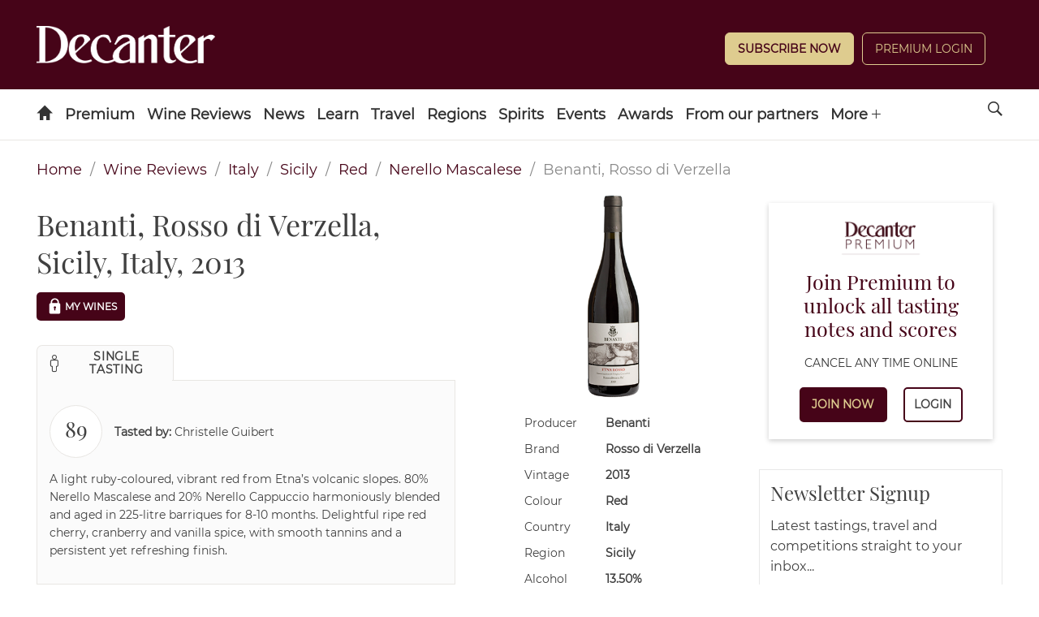

--- FILE ---
content_type: application/javascript; charset=UTF-8
request_url: https://www.decanter.com/wine-reviews/_next/static/chunks/main-f266213f80602cd2.js
body_size: 30653
content:
(self.webpackChunk_N_E=self.webpackChunk_N_E||[]).push([[179],{25300:function(a,b){"use strict";Object.defineProperty(b,"__esModule",{value:!0}),b.default=function(a,b){(null==b||b>a.length)&&(b=a.length);for(var c=0,d=Array(b);c<b;c++)d[c]=a[c];return d}},46564:function(a,b){"use strict";Object.defineProperty(b,"__esModule",{value:!0}),b.default=function(a){if(Array.isArray(a))return a}},82568:function(a,b,c){"use strict";Object.defineProperty(b,"__esModule",{value:!0}),b.default=function(a){if(Array.isArray(a))return e.default(a)};var d,e=(d=c(25300),d&&d.__esModule?d:{default:d})},48646:function(a,b){"use strict";Object.defineProperty(b,"__esModule",{value:!0}),b.default=function(a){if(void 0===a)throw ReferenceError("this hasn't been initialised - super() hasn't been called");return a}},60932:function(a,b){"use strict";function c(a,b,c,d,e,f,g){try{var h=a[f](g),i=h.value}catch(j){c(j);return}h.done?b(i):Promise.resolve(i).then(d,e)}b.Z=function(a){return function(){var b=this,d=arguments;return new Promise(function(e,f){var g=a.apply(b,d);function h(a){c(g,e,f,h,i,"next",a)}function i(a){c(g,e,f,h,i,"throw",a)}h(void 0)})}}},79658:function(a,b){"use strict";b.Z=function(a,b){if(!(a instanceof b))throw TypeError("Cannot call a class as a function")}},5317:function(a,b,c){"use strict";Object.defineProperty(b,"__esModule",{value:!0}),b.default=function(a,b,c){return f.apply(null,arguments)};var d,e=(d=c(35814),d&&d.__esModule?d:{default:d});function f(a,b,c){return(f=!function(){if("undefined"==typeof Reflect||!Reflect.construct||Reflect.construct.sham)return!1;if("function"==typeof Proxy)return!0;try{return Date.prototype.toString.call(Reflect.construct(Date,[],function(){})),!0}catch(a){return!1}}()?function(a,b,c){var d=[null];d.push.apply(d,b);var f=new(Function.bind.apply(a,d));return c&&e.default(f,c.prototype),f}:Reflect.construct).apply(null,arguments)}},7222:function(a,b){"use strict";function c(a,b){for(var c=0;c<b.length;c++){var d=b[c];d.enumerable=d.enumerable||!1,d.configurable=!0,"value"in d&&(d.writable=!0),Object.defineProperty(a,d.key,d)}}b.Z=function(a,b,d){return b&&c(a.prototype,b),d&&c(a,d),a}},37735:function(a,b,c){"use strict";b.Z=function(a){var b=d.default();return function(){var c,d=e.default(a);if(b){var g=e.default(this).constructor;c=Reflect.construct(d,arguments,g)}else c=d.apply(this,arguments);return f.default(this,c)}};var d=g(c(49158)),e=g(c(20898)),f=g(c(29241));function g(a){return a&&a.__esModule?a:{default:a}}},6495:function(a,b){"use strict";function c(){return(c=Object.assign||function(a){for(var b=1;b<arguments.length;b++){var c=arguments[b];for(var d in c)Object.prototype.hasOwnProperty.call(c,d)&&(a[d]=c[d])}return a}).apply(this,arguments)}b.Z=function(){return c.apply(this,arguments)}},20898:function(a,b){"use strict";function c(a){return d(a)}function d(a){return(d=Object.setPrototypeOf?Object.getPrototypeOf:function(a){return a.__proto__||Object.getPrototypeOf(a)})(a)}Object.defineProperty(b,"__esModule",{value:!0}),b.default=c},97788:function(a,b,c){"use strict";b.Z=function(a,b){if("function"!=typeof b&&null!==b)throw TypeError("Super expression must either be null or a function");a.prototype=Object.create(b&&b.prototype,{constructor:{value:a,writable:!0,configurable:!0}}),b&&e.default(a,b)};var d,e=(d=c(35814),d&&d.__esModule?d:{default:d})},96856:function(a,b){"use strict";b.Z=function(a,b){return null!=b&&"undefined"!=typeof Symbol&&b[Symbol.hasInstance]?!!b[Symbol.hasInstance](a):a instanceof b}},92648:function(a,b){"use strict";b.Z=function(a){return a&&a.__esModule?a:{default:a}}},91598:function(a,b){"use strict";function c(){if("function"!=typeof WeakMap)return null;var a=new WeakMap;return c=function(){return a},a}b.Z=function(a){if(a&&a.__esModule)return a;if(null===a||"object"!=typeof a&&"function"!=typeof a)return{default:a};var b=c();if(b&&b.has(a))return b.get(a);var d={},e=Object.defineProperty&&Object.getOwnPropertyDescriptor;for(var f in a)if(Object.prototype.hasOwnProperty.call(a,f)){var g=e?Object.getOwnPropertyDescriptor(a,f):null;g&&(g.get||g.set)?Object.defineProperty(d,f,g):d[f]=a[f]}return d.default=a,b&&b.set(a,d),d}},4499:function(a,b){"use strict";Object.defineProperty(b,"__esModule",{value:!0}),b.default=function(a){return -1!==Function.toString.call(a).indexOf("[native code]")}},49158:function(a,b){"use strict";Object.defineProperty(b,"__esModule",{value:!0}),b.default=function(){if("undefined"==typeof Reflect||!Reflect.construct||Reflect.construct.sham)return!1;if("function"==typeof Proxy)return!0;try{return Boolean.prototype.valueOf.call(Reflect.construct(Boolean,[],function(){})),!0}catch(a){return!1}}},21301:function(a,b){"use strict";Object.defineProperty(b,"__esModule",{value:!0}),b.default=function(a){if("undefined"!=typeof Symbol&&null!=a[Symbol.iterator]||null!=a["@@iterator"])return Array.from(a)}},16936:function(a,b){"use strict";Object.defineProperty(b,"__esModule",{value:!0}),b.default=function(){throw TypeError("Invalid attempt to destructure non-iterable instance.\\nIn order to be iterable, non-array objects must have a [Symbol.iterator]() method.")}},34162:function(a,b){"use strict";Object.defineProperty(b,"__esModule",{value:!0}),b.default=function(){throw TypeError("Invalid attempt to spread non-iterable instance.\\nIn order to be iterable, non-array objects must have a [Symbol.iterator]() method.")}},17273:function(a,b){"use strict";b.Z=function(a,b){if(null==a)return{};var c,d,e={},f=Object.keys(a);for(d=0;d<f.length;d++)c=f[d],b.indexOf(c)>=0||(e[c]=a[c]);return e}},29241:function(a,b,c){"use strict";Object.defineProperty(b,"__esModule",{value:!0}),b.default=function(a,b){return b&&("object"===e.default(b)||"function"==typeof b)?b:d.default(a)};var d=f(c(48646)),e=f(c(45753));function f(a){return a&&a.__esModule?a:{default:a}}},35814:function(a,b){"use strict";function c(a,b){return d(a,b)}function d(a,b){return(d=Object.setPrototypeOf||function(a,b){return a.__proto__=b,a})(a,b)}Object.defineProperty(b,"__esModule",{value:!0}),b.default=c},94941:function(a,b,c){"use strict";b.Z=function(a,b){return d.default(a)||e.default(a,b)||g.default(a,b)||f.default()};var d=h(c(46564)),e=h(c(21301)),f=h(c(16936)),g=h(c(72149));function h(a){return a&&a.__esModule?a:{default:a}}},53929:function(a,b,c){"use strict";b.Z=function(a){return d.default(a)||e.default(a)||g.default(a)||f.default()};var d=h(c(82568)),e=h(c(21301)),f=h(c(34162)),g=h(c(72149));function h(a){return a&&a.__esModule?a:{default:a}}},45753:function(a,b){"use strict";Object.defineProperty(b,"__esModule",{value:!0}),b.default=function(a){return a&&a.constructor===Symbol?"symbol":typeof a}},72149:function(a,b,c){"use strict";Object.defineProperty(b,"__esModule",{value:!0}),b.default=function(a,b){if(a){if("string"==typeof a)return e.default(a,b);var c=Object.prototype.toString.call(a).slice(8,-1);if("Object"===c&&a.constructor&&(c=a.constructor.name),"Map"===c||"Set"===c)return Array.from(c);if("Arguments"===c||/^(?:Ui|I)nt(?:8|16|32)(?:Clamped)?Array$/.test(c))return e.default(a,b)}};var d,e=(d=c(25300),d&&d.__esModule?d:{default:d})},79968:function(a,b,c){"use strict";b.Z=h;var d=i(c(5317)),e=i(c(4499)),f=i(c(20898)),g=i(c(35814));function h(a){return j(a)}function i(a){return a&&a.__esModule?a:{default:a}}function j(a){var b="function"==typeof Map?new Map:void 0;return(j=function(a){if(null===a||!e.default(a))return a;if("function"!=typeof a)throw TypeError("Super expression must either be null or a function");if(void 0!==b){if(b.has(a))return b.get(a);b.set(a,c)}function c(){return d.default(a,arguments,f.default(this).constructor)}return c.prototype=Object.create(a.prototype,{constructor:{value:c,enumerable:!1,writable:!0,configurable:!0}}),g.default(c,a)})(a)}},96086:function(a){"use strict";var b=Object.assign.bind(Object);a.exports=b,a.exports.default=a.exports},40037:function(){"trimStart"in String.prototype||(String.prototype.trimStart=String.prototype.trimLeft),"trimEnd"in String.prototype||(String.prototype.trimEnd=String.prototype.trimRight),"description"in Symbol.prototype||Object.defineProperty(Symbol.prototype,"description",{configurable:!0,get:function(){var a=/\((.*)\)/.exec(this.toString());return a?a[1]:void 0}}),Array.prototype.flat||(Array.prototype.flat=function(a,b){return b=this.concat.apply([],this),a>1&&b.some(Array.isArray)?b.flat(a-1):b},Array.prototype.flatMap=function(a,b){return this.map(a,b).flat()}),Promise.prototype.finally||(Promise.prototype.finally=function(a){if("function"!=typeof a)return this.then(a,a);var b=this.constructor||Promise;return this.then(function(c){return b.resolve(a()).then(function(){return c})},function(c){return b.resolve(a()).then(function(){throw c})})}),Object.fromEntries||(Object.fromEntries=function(a){return Array.from(a).reduce(function(a,b){return a[b[0]]=b[1],a},{})})},98684:function(a,b,c){"use strict";Object.defineProperty(b,"__esModule",{value:!0}),b.addBasePath=function(a,b){return e.normalizePathTrailingSlash(d.addPathPrefix(a,"/wine-reviews"))};var d=c(95391),e=c(82392);("function"==typeof b.default||"object"==typeof b.default&&null!==b.default)&& void 0===b.default.__esModule&&(Object.defineProperty(b.default,"__esModule",{value:!0}),Object.assign(b.default,b),a.exports=b.default)},22725:function(a,b,c){"use strict";Object.defineProperty(b,"__esModule",{value:!0}),c(53929).Z,Object.defineProperty(b,"__esModule",{value:!0}),b.addLocale=void 0,c(82392);var d=function(a){for(var b=arguments.length,c=Array(b>1?b-1:0),d=1;d<b;d++)c[d-1]=arguments[d];return a};b.addLocale=d,("function"==typeof b.default||"object"==typeof b.default&&null!==b.default)&& void 0===b.default.__esModule&&(Object.defineProperty(b.default,"__esModule",{value:!0}),Object.assign(b.default,b),a.exports=b.default)},38748:function(a,b,c){"use strict";Object.defineProperty(b,"__esModule",{value:!0}),c(53929).Z,Object.defineProperty(b,"__esModule",{value:!0}),b.detectDomainLocale=void 0;var d=function(){for(var a=arguments.length,b=Array(a),c=0;c<a;c++)b[c]=arguments[c]};b.detectDomainLocale=d,("function"==typeof b.default||"object"==typeof b.default&&null!==b.default)&& void 0===b.default.__esModule&&(Object.defineProperty(b.default,"__esModule",{value:!0}),Object.assign(b.default,b),a.exports=b.default)},94119:function(a,b,c){"use strict";Object.defineProperty(b,"__esModule",{value:!0}),b.hasBasePath=function(a){return d.pathHasPrefix(a,"/wine-reviews")};var d=c(1259);("function"==typeof b.default||"object"==typeof b.default&&null!==b.default)&& void 0===b.default.__esModule&&(Object.defineProperty(b.default,"__esModule",{value:!0}),Object.assign(b.default,b),a.exports=b.default)},56007:function(a,b,c){"use strict";Object.defineProperty(b,"__esModule",{value:!0});var d=c(96856).Z;Object.defineProperty(b,"__esModule",{value:!0}),b.default=function(){return{mountedInstances:new Set,updateHead:function(a){var b={};a.forEach(function(a){if("link"===a.type&&a.props["data-optimized-fonts"]){if(document.querySelector('style[data-href="'.concat(a.props["data-href"],'"]')))return;a.props.href=a.props["data-href"],a.props["data-href"]=void 0}var c=b[a.type]||[];c.push(a),b[a.type]=c});var c=b.title?b.title[0]:null,d="";if(c){var e=c.props.children;d="string"==typeof e?e:Array.isArray(e)?e.join(""):""}d!==document.title&&(document.title=d),["meta","base","link","style","script"].forEach(function(a){h(a,b[a]||[])})}}},b.isEqualNode=g,b.DOMAttributeNames=void 0;var e={acceptCharset:"accept-charset",className:"class",htmlFor:"for",httpEquiv:"http-equiv",noModule:"noModule"};function f(a){var b=a.type,c=a.props,d=document.createElement(b);for(var f in c)if(c.hasOwnProperty(f)&&"children"!==f&&"dangerouslySetInnerHTML"!==f&& void 0!==c[f]){var g=e[f]||f.toLowerCase();"script"===b&&("async"===g||"defer"===g||"noModule"===g)?d[g]=!!c[f]:d.setAttribute(g,c[f])}var h=c.children,i=c.dangerouslySetInnerHTML;return i?d.innerHTML=i.__html||"":h&&(d.textContent="string"==typeof h?h:Array.isArray(h)?h.join(""):""),d}function g(a,b){if(d(a,HTMLElement)&&d(b,HTMLElement)){var c=b.getAttribute("nonce");if(c&&!a.getAttribute("nonce")){var e=b.cloneNode(!0);return e.setAttribute("nonce",""),e.nonce=c,c===a.nonce&&a.isEqualNode(e)}}return a.isEqualNode(b)}function h(a,b){for(var c,d=document.getElementsByTagName("head")[0],e=d.querySelector("meta[name=next-head-count]"),h=Number(e.content),i=[],j=0,k=e.previousElementSibling;j<h;j++,k=(null==k?void 0:k.previousElementSibling)||null)(null==k?void 0:null==(c=k.tagName)?void 0:c.toLowerCase())===a&&i.push(k);var l=b.map(f).filter(function(a){for(var b=0,c=i.length;b<c;b++)if(g(i[b],a))return i.splice(b,1),!1;return!0});i.forEach(function(a){var b;return null==(b=a.parentNode)?void 0:b.removeChild(a)}),l.forEach(function(a){return d.insertBefore(a,e)}),e.content=(h-i.length+l.length).toString()}b.DOMAttributeNames=e,("function"==typeof b.default||"object"==typeof b.default&&null!==b.default)&& void 0===b.default.__esModule&&(Object.defineProperty(b.default,"__esModule",{value:!0}),Object.assign(b.default,b),a.exports=b.default)},77339:function(a,b,c){"use strict";Object.defineProperty(b,"__esModule",{value:!0});var d,e,f,g,h,i,j,k,l,m,n,o,p=c(79658).Z,q=c(7222).Z,r=c(97788).Z,s=c(92648).Z,t=c(91598).Z,u=c(94941).Z,v=c(37735).Z,w=s(c(34051));Object.defineProperty(b,"__esModule",{value:!0}),b.initialize=function(){return Y.apply(this,arguments)},b.hydrate=function(a){return $.apply(this,arguments)},b.emitter=b.router=b.version=void 0;var x=c(60932).Z,y=c(6495).Z,z=c(92648).Z;c(91598).Z,c(40037);var A=z(c(67294)),B=c(8404),C=z(c(35660)),D=c(63462),E=c(78689),F=c(50466),G=c(88027),H=c(63794),I=c(32207),J=z(c(56007)),K=z(c(95181)),L=z(c(59302)),M=c(48982),N=c(90387),O=c(80676),P=c(59977),Q=c(19320),R=c(94119),S=c(73935);b.version="12.2.5",b.router=d;var T=C.default();b.emitter=T;var U=function(a){return[].slice.call(a)},V=void 0,W=!1;self.__next_require__=c;var X=function(a){r(c,a);var b=v(c);function c(){return p(this,c),b.apply(this,arguments)}return q(c,[{key:"componentDidCatch",value:function(a,b){this.props.fn(a,b)}},{key:"componentDidMount",value:function(){this.scrollToHash(),d.isSsr&&"/404"!==e.page&&"/_error"!==e.page&&(e.isFallback||e.nextExport&&(E.isDynamicRoute(d.pathname)||location.search||W)||e.props&&e.props.__N_SSG&&(location.search||W))&&d.replace(d.pathname+"?"+String(F.assign(F.urlQueryToSearchParams(d.query),new URLSearchParams(location.search))),f,{_h:1,shallow:!e.isFallback&&!W}).catch(function(a){if(!a.cancelled)throw a})}},{key:"componentDidUpdate",value:function(){this.scrollToHash()}},{key:"scrollToHash",value:function(){var a=location.hash;if(a=a&&a.substring(1)){var b=document.getElementById(a);b&&setTimeout(function(){return b.scrollIntoView()},0)}}},{key:"render",value:function(){return this.props.children}}]),c}(A.default.Component);function Y(){return(Y=x(w.default.mark(function a(){var b,j,k,l,m=arguments;return w.default.wrap(function(a){for(;;)switch(a.prev=a.next){case 0:return b=m.length>0&& void 0!==m[0]?m[0]:{},e=JSON.parse(document.getElementById("__NEXT_DATA__").textContent),window.__NEXT_DATA__=e,V=e.defaultLocale,j=e.assetPrefix||"",c.p="".concat(j,"/_next/"),G.setConfig({serverRuntimeConfig:{},publicRuntimeConfig:e.runtimeConfig||{}}),f=H.getURL(),R.hasBasePath(f)&&(f=Q.removeBasePath(f)),e.scriptLoader&&(k=c(20699).initScriptLoader)(e.scriptLoader),g=new K.default(e.buildId,j),l=function(a){var b=u(a,2),c=b[0],d=b[1];return g.routeLoader.onEntrypoint(c,d)},window.__NEXT_P&&window.__NEXT_P.map(function(a){return setTimeout(function(){return l(a)},0)}),window.__NEXT_P=[],window.__NEXT_P.push=l,(i=J.default()).getIsSsr=function(){return d.isSsr},h=document.getElementById("__next"),a.abrupt("return",{assetPrefix:j});case 21:case"end":return a.stop()}},a)}))).apply(this,arguments)}var Z=function(a){return function(b){var c=y({},b,{Component:n,err:e.err,router:d});return A.default.createElement(ag,null,ah(a,c))}};function $(){return($=x(w.default.mark(function a(c){var h,i,j,k,o,p;return w.default.wrap(function(a){for(;;)switch(a.prev=a.next){case 0:return h=e.err,a.prev=1,a.next=4,g.routeLoader.whenEntrypoint("/_app");case 4:if(!("error"in(i=a.sent))){a.next=7;break}throw i.error;case 7:j=i.component,k=i.exports,l=j,k&&k.reportWebVitals&&(m=function(a){var b,c=a.id,d=a.name,e=a.startTime,f=a.value,g=a.duration,h=a.entryType,i=a.entries,j="".concat(Date.now(),"-").concat(Math.floor(Math.random()*(9e12-1))+1e12);i&&i.length&&(b=i[0].startTime);var l={id:c||j,name:d,startTime:e||b,value:null==f?g:f,label:"mark"===h||"measure"===h?"custom":"web-vital"};k.reportWebVitals(l)}),a.next=14;break;case 14:return a.next=16,g.routeLoader.whenEntrypoint(e.page);case 16:a.t0=a.sent;case 17:if(!("error"in(o=a.t0))){a.next=20;break}throw o.error;case 20:n=o.component,a.next=25;break;case 25:a.next=30;break;case 27:a.prev=27,a.t1=a.catch(1),h=O.getProperError(a.t1);case 30:if(!window.__NEXT_PRELOADREADY){a.next=34;break}return a.next=34,window.__NEXT_PRELOADREADY(e.dynamicIds);case 34:return b.router=d=N.createRouter(e.page,e.query,f,{initialProps:e.props,pageLoader:g,App:l,Component:n,wrapApp:Z,err:h,isFallback:Boolean(e.isFallback),subscription:function(a,b,c){return _(Object.assign({},a,{App:b,scroll:c}))},locale:e.locale,locales:e.locales,defaultLocale:V,domainLocales:e.domainLocales,isPreview:e.isPreview,isRsc:e.rsc}),a.next=37,d._initialMatchesMiddlewarePromise;case 37:if(W=a.sent,p={App:l,initial:!0,Component:n,props:e.props,err:h},!(null==c?void 0:c.beforeRender)){a.next=42;break}return a.next=42,c.beforeRender();case 42:_(p);case 43:case"end":return a.stop()}},a,null,[[1,27]])}))).apply(this,arguments)}function _(a){return aa.apply(this,arguments)}function aa(){return(aa=x(w.default.mark(function a(b){var c;return w.default.wrap(function(a){for(;;)switch(a.prev=a.next){case 0:if(!b.err){a.next=4;break}return a.next=3,ab(b);case 3:return a.abrupt("return");case 4:return a.prev=4,a.next=7,ai(b);case 7:a.next=17;break;case 9:if(a.prev=9,a.t0=a.catch(4),!(c=O.getProperError(a.t0)).cancelled){a.next=14;break}throw c;case 14:return a.next=17,ab(y({},b,{err:c}));case 17:case"end":return a.stop()}},a,null,[[4,9]])}))).apply(this,arguments)}function ab(a){var b=a.App,h=a.err;return console.error(h),console.error("A client-side exception has occurred, see here for more info: https://nextjs.org/docs/messages/client-side-exception-occurred"),g.loadPage("/_error").then(function(d){var e=d.page,f=d.styleSheets;return(null==j?void 0:j.Component)===e?Promise.resolve().then(function(){return t(c(89185))}).then(function(d){return Promise.resolve().then(function(){return t(c(46029))}).then(function(c){return b=c.default,a.App=b,d})}).then(function(a){return{ErrorComponent:a.default,styleSheets:[]}}):{ErrorComponent:e,styleSheets:f}}).then(function(c){var g,i=c.ErrorComponent,j=c.styleSheets,k=Z(b),l={Component:i,AppTree:k,router:d,ctx:{err:h,pathname:e.page,query:e.query,asPath:f,AppTree:k}};return Promise.resolve((null==(g=a.props)?void 0:g.err)?a.props:H.loadGetInitialProps(b,l)).then(function(b){return ai(y({},a,{err:h,Component:i,styleSheets:j,props:b}))})})}var ac=!0;function ad(){H.ST&&(performance.mark("afterHydrate"),performance.measure("Next.js-before-hydration","navigationStart","beforeRender"),performance.measure("Next.js-hydration","beforeRender","afterHydrate"),m&&performance.getEntriesByName("Next.js-hydration").forEach(m),af())}function ae(){if(H.ST){performance.mark("afterRender");var a=performance.getEntriesByName("routeChange","mark");a.length&&(performance.measure("Next.js-route-change-to-render",a[0].name,"beforeRender"),performance.measure("Next.js-render","beforeRender","afterRender"),m&&(performance.getEntriesByName("Next.js-render").forEach(m),performance.getEntriesByName("Next.js-route-change-to-render").forEach(m)),af(),["Next.js-route-change-to-render","Next.js-render"].forEach(function(a){return performance.clearMeasures(a)}))}}function af(){["beforeRender","afterHydrate","afterRender","routeChange"].forEach(function(a){return performance.clearMarks(a)})}function ag(a){var b=a.children;return A.default.createElement(X,{fn:function(a){return ab({App:l,err:a}).catch(function(a){return console.error("Error rendering page: ",a)})}},A.default.createElement(D.RouterContext.Provider,{value:N.makePublicRouterInstance(d)},A.default.createElement(B.HeadManagerContext.Provider,{value:i},A.default.createElement(P.ImageConfigContext.Provider,{value:{deviceSizes:[640,750,828,1080,1200,1920,2048,3840],imageSizes:[16,32,48,64,96,128,256,384],path:"/wine-reviews/_next/image",loader:"default",dangerouslyAllowSVG:!1}},b))))}function ah(a,b){return A.default.createElement(a,Object.assign({},b))}function ai(a){var b,c=function(){if(!p)return!1;var a=U(document.querySelectorAll("style[data-n-href]")),b=new Set(a.map(function(a){return a.getAttribute("data-n-href")})),c=document.querySelector("noscript[data-n-css]"),d=null==c?void 0:c.getAttribute("data-n-css");return p.forEach(function(a){var c=a.href,e=a.text;if(!b.has(c)){var f=document.createElement("style");f.setAttribute("data-n-href",c),f.setAttribute("media","x"),d&&f.setAttribute("nonce",d),document.head.appendChild(f),f.appendChild(document.createTextNode(e))}}),!0},e=function(){if(p&&!r){for(var b=new Set(p.map(function(a){return a.href})),c=U(document.querySelectorAll("style[data-n-href]")),d=c.map(function(a){return a.getAttribute("data-n-href")}),e=0;e<d.length;++e)b.has(d[e])?c[e].removeAttribute("media"):c[e].setAttribute("media","x");var f=document.querySelector("noscript[data-n-css]");f&&p.forEach(function(a){var b=a.href,c=document.querySelector('style[data-n-href="'.concat(b,'"]'));c&&(f.parentNode.insertBefore(c,f.nextSibling),f=c)}),U(document.querySelectorAll("link[data-n-p]")).forEach(function(a){a.parentNode.removeChild(a)})}a.scroll&&window.scrollTo(a.scroll.x,a.scroll.y)},f=function(){b()},g=a.App,i=a.Component,l=a.props,m=a.err,n=a.__N_RSC,p="initial"in a?void 0:a.styleSheets;i=i||j.Component,l=l||j.props;var q=y({},l,{Component:n?o:i,err:m,router:d});j=q;var r=!1,s=new Promise(function(a,c){k&&k(),b=function(){k=null,a()},k=function(){r=!0,k=null;var a=Error("Cancel rendering route");a.cancelled=!0,c(a)}});c();var t=A.default.createElement(A.default.Fragment,null,A.default.createElement(ak,{callback:e}),A.default.createElement(ag,null,ah(g,q),A.default.createElement(I.Portal,{type:"next-route-announcer"},A.default.createElement(M.RouteAnnouncer,null))));return!function(a,b){H.ST&&performance.mark("beforeRender");var c=b(ac?ad:ae);ac?(S.hydrate(c,a),ac=!1):S.render(c,a)}(h,function(a){return A.default.createElement(aj,{callbacks:[a,f]},t)}),s}function aj(a){var b=a.callbacks,c=a.children;return A.default.useLayoutEffect(function(){return b.forEach(function(a){return a()})},[b]),A.default.useEffect(function(){L.default(m)},[]),c}function ak(a){var b=a.callback;return A.default.useLayoutEffect(function(){return b()},[b]),null}("function"==typeof b.default||"object"==typeof b.default&&null!==b.default)&& void 0===b.default.__esModule&&(Object.defineProperty(b.default,"__esModule",{value:!0}),Object.assign(b.default,b),a.exports=b.default)},22870:function(a,b,c){"use strict";var d=c(77339);window.next={version:d.version,get router(){return d.router},emitter:d.emitter},d.initialize({}).then(function(){return d.hydrate()}).catch(console.error),("function"==typeof b.default||"object"==typeof b.default&&null!==b.default)&& void 0===b.default.__esModule&&(Object.defineProperty(b.default,"__esModule",{value:!0}),Object.assign(b.default,b),a.exports=b.default)},82392:function(a,b,c){"use strict";Object.defineProperty(b,"__esModule",{value:!0}),b.normalizePathTrailingSlash=void 0;var d=c(86316),e=c(4943),f=function(a){if(!a.startsWith("/"))return a;var b=e.parsePath(a),c=b.pathname,f=b.query,g=b.hash;return"".concat(d.removeTrailingSlash(c)).concat(f).concat(g)};b.normalizePathTrailingSlash=f,("function"==typeof b.default||"object"==typeof b.default&&null!==b.default)&& void 0===b.default.__esModule&&(Object.defineProperty(b.default,"__esModule",{value:!0}),Object.assign(b.default,b),a.exports=b.default)},95181:function(a,b,c){"use strict";Object.defineProperty(b,"__esModule",{value:!0});var d=c(79658).Z,e=c(7222).Z;Object.defineProperty(b,"__esModule",{value:!0}),b.default=void 0;var f=c(92648).Z,g=c(98684),h=c(76273),i=f(c(73891)),j=c(22725),k=c(78689),l=c(36305),m=c(86316),n=c(22669),o=function(){function a(b,c){d(this,a),this.routeLoader=n.createRouteLoader(c),this.buildId=b,this.assetPrefix=c,this.promisedSsgManifest=new Promise(function(a){window.__SSG_MANIFEST?a(window.__SSG_MANIFEST):window.__SSG_MANIFEST_CB=function(){a(window.__SSG_MANIFEST)}})}return e(a,[{key:"getPageList",value:function(){return n.getClientBuildManifest().then(function(a){return a.sortedPages})}},{key:"getMiddleware",value:function(){return window.__MIDDLEWARE_MANIFEST=void 0,window.__MIDDLEWARE_MANIFEST}},{key:"getDataHref",value:function(a){var b,c,d=a.asPath,e=a.href,f=a.locale,n=l.parseRelativeUrl(e),o=n.pathname,p=n.query,q=n.search,r=l.parseRelativeUrl(d),s=r.pathname,t=m.removeTrailingSlash(o);if("/"!==t[0])throw Error('Route name should start with a "/", got "'.concat(t,'"'));return b=a.skipInterpolation?s:k.isDynamicRoute(t)?h.interpolateAs(o,s,p).result:t,c=i.default(m.removeTrailingSlash(j.addLocale(b,f)),".json"),g.addBasePath("/_next/data/".concat(this.buildId).concat(c).concat(q),!0)}},{key:"_isSsg",value:function(a){return this.promisedSsgManifest.then(function(b){return b.has(a)})}},{key:"loadPage",value:function(a){return this.routeLoader.loadRoute(a).then(function(a){if("component"in a)return{page:a.component,mod:a.exports,styleSheets:a.styles.map(function(a){return{href:a.href,text:a.content}})};throw a.error})}},{key:"prefetch",value:function(a){return this.routeLoader.prefetch(a)}}]),a}();b.default=o,("function"==typeof b.default||"object"==typeof b.default&&null!==b.default)&& void 0===b.default.__esModule&&(Object.defineProperty(b.default,"__esModule",{value:!0}),Object.assign(b.default,b),a.exports=b.default)},59302:function(a,b,c){"use strict";Object.defineProperty(b,"__esModule",{value:!0}),b.default=void 0;var d,e=c(38745);location.href;var f=!1;function g(a){d&&d(a)}var h=function(a){d=a,!f&&(f=!0,e.onCLS(g),e.onFID(g),e.onFCP(g),e.onLCP(g),e.onTTFB(g),e.onINP(g))};b.default=h,("function"==typeof b.default||"object"==typeof b.default&&null!==b.default)&& void 0===b.default.__esModule&&(Object.defineProperty(b.default,"__esModule",{value:!0}),Object.assign(b.default,b),a.exports=b.default)},32207:function(a,b,c){"use strict";Object.defineProperty(b,"__esModule",{value:!0});var d=c(94941).Z;Object.defineProperty(b,"__esModule",{value:!0}),b.Portal=void 0;var e=(0,c(92648).Z)(c(67294)),f=c(73935),g=function(a){var b=a.children,c=a.type,g=e.default.useRef(null),h=d(e.default.useState(),2),i=h[1];return e.default.useEffect(function(){return g.current=document.createElement(c),document.body.appendChild(g.current),i({}),function(){g.current&&document.body.removeChild(g.current)}},[c]),g.current?f.createPortal(b,g.current):null};b.Portal=g,("function"==typeof b.default||"object"==typeof b.default&&null!==b.default)&& void 0===b.default.__esModule&&(Object.defineProperty(b.default,"__esModule",{value:!0}),Object.assign(b.default,b),a.exports=b.default)},19320:function(a,b,c){"use strict";Object.defineProperty(b,"__esModule",{value:!0}),b.removeBasePath=function(a){return(a=a.slice(13)).startsWith("/")||(a="/".concat(a)),a},c(94119),("function"==typeof b.default||"object"==typeof b.default&&null!==b.default)&& void 0===b.default.__esModule&&(Object.defineProperty(b.default,"__esModule",{value:!0}),Object.assign(b.default,b),a.exports=b.default)},75776:function(a,b,c){"use strict";function d(a,b){return a}Object.defineProperty(b,"__esModule",{value:!0}),b.removeLocale=d,c(4943),("function"==typeof b.default||"object"==typeof b.default&&null!==b.default)&& void 0===b.default.__esModule&&(Object.defineProperty(b.default,"__esModule",{value:!0}),Object.assign(b.default,b),a.exports=b.default)},9311:function(a,b){"use strict";Object.defineProperty(b,"__esModule",{value:!0}),b.cancelIdleCallback=b.requestIdleCallback=void 0;var c="undefined"!=typeof self&&self.requestIdleCallback&&self.requestIdleCallback.bind(window)||function(a){var b=Date.now();return setTimeout(function(){a({didTimeout:!1,timeRemaining:function(){return Math.max(0,50-(Date.now()-b))}})},1)};b.requestIdleCallback=c;var d="undefined"!=typeof self&&self.cancelIdleCallback&&self.cancelIdleCallback.bind(window)||function(a){return clearTimeout(a)};b.cancelIdleCallback=d,("function"==typeof b.default||"object"==typeof b.default&&null!==b.default)&& void 0===b.default.__esModule&&(Object.defineProperty(b.default,"__esModule",{value:!0}),Object.assign(b.default,b),a.exports=b.default)},48982:function(a,b,c){"use strict";Object.defineProperty(b,"__esModule",{value:!0});var d=c(94941).Z;Object.defineProperty(b,"__esModule",{value:!0}),b.default=b.RouteAnnouncer=void 0;var e=(0,c(92648).Z)(c(67294)),f=c(90387),g={border:0,clip:"rect(0 0 0 0)",height:"1px",margin:"-1px",overflow:"hidden",padding:0,position:"absolute",width:"1px",whiteSpace:"nowrap",wordWrap:"normal"},h=function(){var a=f.useRouter().asPath,b=d(e.default.useState(""),2),c=b[0],h=b[1],i=e.default.useRef(a);return e.default.useEffect(function(){if(i.current!==a){if(i.current=a,document.title)h(document.title);else{var b,c=document.querySelector("h1"),d=null!=(b=null==c?void 0:c.innerText)?b:null==c?void 0:c.textContent;h(d||a)}}},[a]),e.default.createElement("p",{"aria-live":"assertive",id:"__next-route-announcer__",role:"alert",style:g},c)};b.RouteAnnouncer=h,b.default=h,("function"==typeof b.default||"object"==typeof b.default&&null!==b.default)&& void 0===b.default.__esModule&&(Object.defineProperty(b.default,"__esModule",{value:!0}),Object.assign(b.default,b),a.exports=b.default)},22669:function(a,b,c){"use strict";Object.defineProperty(b,"__esModule",{value:!0}),b.markAssetError=i,b.isAssetError=function(a){return a&&h in a},b.getClientBuildManifest=k,b.createRouteLoader=function(a){var b=function(a){var b,c,d=h.get(a.toString());return d?d:document.querySelector('script[src^="'.concat(a,'"]'))?Promise.resolve():(h.set(a.toString(),d=(b=a,new Promise(function(a,d){(c=document.createElement("script")).onload=a,c.onerror=function(){return d(i(Error("Failed to load script: ".concat(b))))},c.crossOrigin=void 0,c.src=b,document.body.appendChild(c)}))),d)},c=function(a){var b=k.get(a);return b||k.set(a,b=fetch(a).then(function(b){if(!b.ok)throw Error("Failed to load stylesheet: ".concat(a));return b.text().then(function(b){return{href:a,content:b}})}).catch(function(a){throw i(a)})),b},d=new Map,h=new Map,k=new Map,m=new Map;return{whenEntrypoint:function(a){return f(a,d)},onEntrypoint:function(a,b){(b?Promise.resolve().then(function(){return b()}).then(function(a){return{component:a&&a.default||a,exports:a}},function(a){return{error:a}}):Promise.resolve(void 0)).then(function(b){var c=d.get(a);c&&"resolve"in c?b&&(d.set(a,b),c.resolve(b)):(b?d.set(a,b):d.delete(a),m.delete(a))})},loadRoute:function(e,g){var h=this;return f(e,m,function(){var f;return j(l(a,e).then(function(a){var f=a.scripts,g=a.css;return Promise.all([d.has(e)?[]:Promise.all(f.map(b)),Promise.all(g.map(c)),])}).then(function(a){return h.whenEntrypoint(e).then(function(b){return{entrypoint:b,styles:a[1]}})}),3800,i(Error("Route did not complete loading: ".concat(e)))).then(function(a){var b=a.entrypoint,c=Object.assign({styles:a.styles},b);return"error"in b?b:c}).catch(function(a){if(g)throw a;return{error:a}}).finally(function(){return null==f?void 0:f()})})},prefetch:function(b){var c,d=this;return(c=navigator.connection)&&(c.saveData||/2g/.test(c.effectiveType))?Promise.resolve():l(a,b).then(function(a){return Promise.all(g?a.scripts.map(function(a){var b,c,d;return b=a.toString(),c="script",new Promise(function(a,e){var f='\n      link[rel="prefetch"][href^="'.concat(b,'"],\n      link[rel="preload"][href^="').concat(b,'"],\n      script[src^="').concat(b,'"]');if(document.querySelector(f))return a();d=document.createElement("link"),c&&(d.as=c),d.rel="prefetch",d.crossOrigin=void 0,d.onload=a,d.onerror=e,d.href=b,document.head.appendChild(d)})}):[])}).then(function(){e.requestIdleCallback(function(){return d.loadRoute(b,!0).catch(function(){})})}).catch(function(){})}}},(0,c(92648).Z)(c(73891));var d=c(44991),e=c(9311);function f(a,b,c){var d,e=b.get(a);if(e)return"future"in e?e.future:Promise.resolve(e);var f=new Promise(function(a){d=a});return b.set(a,e={resolve:d,future:f}),c?c().then(function(a){return d(a),a}).catch(function(c){throw b.delete(a),c}):f}var g=function(a){try{return a=document.createElement("link"),!!window.MSInputMethodContext&&!!document.documentMode||a.relList.supports("prefetch")}catch(b){return!1}}(),h=Symbol("ASSET_LOAD_ERROR");function i(a){return Object.defineProperty(a,h,{})}function j(a,b,c){return new Promise(function(d,f){var g=!1;a.then(function(a){g=!0,d(a)}).catch(f),e.requestIdleCallback(function(){return setTimeout(function(){g||f(c)},b)})})}function k(){if(self.__BUILD_MANIFEST)return Promise.resolve(self.__BUILD_MANIFEST);var a=new Promise(function(a){var b=self.__BUILD_MANIFEST_CB;self.__BUILD_MANIFEST_CB=function(){a(self.__BUILD_MANIFEST),b&&b()}});return j(a,3800,i(Error("Failed to load client build manifest")))}function l(a,b){return k().then(function(c){if(!(b in c))throw i(Error("Failed to lookup route: ".concat(b)));var e=c[b].map(function(b){return a+"/_next/"+encodeURI(b)});return{scripts:e.filter(function(a){return a.endsWith(".js")}).map(function(a){return d.__unsafeCreateTrustedScriptURL(a)}),css:e.filter(function(a){return a.endsWith(".css")})}})}("function"==typeof b.default||"object"==typeof b.default&&null!==b.default)&& void 0===b.default.__esModule&&(Object.defineProperty(b.default,"__esModule",{value:!0}),Object.assign(b.default,b),a.exports=b.default)},90387:function(a,b,c){"use strict";Object.defineProperty(b,"__esModule",{value:!0});var d=c(5317).default,e=c(53929).Z;Object.defineProperty(b,"__esModule",{value:!0}),Object.defineProperty(b,"Router",{enumerable:!0,get:function(){return h.default}}),Object.defineProperty(b,"withRouter",{enumerable:!0,get:function(){return k.default}}),b.useRouter=function(){return g.default.useContext(i.RouterContext)},b.createRouter=function(){for(var a=arguments.length,b=Array(a),c=0;c<a;c++)b[c]=arguments[c];return l.router=d(h.default,e(b)),l.readyCallbacks.forEach(function(a){return a()}),l.readyCallbacks=[],l.router},b.makePublicRouterInstance=function(a){var b=a,c={},d=!0,f=!1,g=void 0;try{for(var i,j=m[Symbol.iterator]();!(d=(i=j.next()).done);d=!0){var k=i.value;if("object"==typeof b[k]){c[k]=Object.assign(Array.isArray(b[k])?[]:{},b[k]);continue}c[k]=b[k]}}catch(l){f=!0,g=l}finally{try{d||null==j.return||j.return()}finally{if(f)throw g}}return c.events=h.default.events,n.forEach(function(a){c[a]=function(){for(var c,d=arguments.length,f=Array(d),g=0;g<d;g++)f[g]=arguments[g];return(c=b)[a].apply(c,e(f))}}),c},b.default=void 0;var f=c(92648).Z,g=f(c(67294)),h=f(c(76273)),i=c(63462),j=f(c(80676)),k=f(c(38981)),l={router:null,readyCallbacks:[],ready:function(a){if(this.router)return a();this.readyCallbacks.push(a)}},m=["pathname","route","query","asPath","components","isFallback","basePath","locale","locales","defaultLocale","isReady","isPreview","isLocaleDomain","domainLocales",],n=["push","replace","reload","back","prefetch","beforePopState",];function o(){if(!l.router)throw Error('No router instance found.\nYou should only use "next/router" on the client side of your app.\n');return l.router}Object.defineProperty(l,"events",{get:function(){return h.default.events}}),m.forEach(function(a){Object.defineProperty(l,a,{get:function(){return o()[a]}})}),n.forEach(function(a){l[a]=function(){for(var b,c=arguments.length,d=Array(c),f=0;f<c;f++)d[f]=arguments[f];return(b=o())[a].apply(b,e(d))}}),["routeChangeStart","beforeHistoryChange","routeChangeComplete","routeChangeError","hashChangeStart","hashChangeComplete",].forEach(function(a){l.ready(function(){h.default.events.on(a,function(){for(var b,c=arguments.length,d=Array(c),f=0;f<c;f++)d[f]=arguments[f];var g="on".concat(a.charAt(0).toUpperCase()).concat(a.substring(1)),h=l;if(h[g])try{(b=h)[g].apply(b,e(d))}catch(i){console.error("Error when running the Router event: ".concat(g)),console.error(j.default(i)?"".concat(i.message,"\n").concat(i.stack):i+"")}})})}),b.default=l,("function"==typeof b.default||"object"==typeof b.default&&null!==b.default)&& void 0===b.default.__esModule&&(Object.defineProperty(b.default,"__esModule",{value:!0}),Object.assign(b.default,b),a.exports=b.default)},20699:function(a,b,c){"use strict";Object.defineProperty(b,"__esModule",{value:!0});var d=c(94941).Z,e=c(53929).Z;Object.defineProperty(b,"__esModule",{value:!0}),b.handleClientScriptLoad=q,b.initScriptLoader=function(a){a.forEach(q),e(document.querySelectorAll('[data-nscript="beforeInteractive"]')).concat(e(document.querySelectorAll('[data-nscript="beforePageRender"]'))).forEach(function(a){var b=a.id||a.getAttribute("src");n.add(b)})},b.default=void 0;var f=c(6495).Z,g=c(91598).Z,h=c(17273).Z,i=g(c(67294)),j=c(8404),k=c(56007),l=c(9311),m=new Map,n=new Set,o=["onLoad","onReady","dangerouslySetInnerHTML","children","onError","strategy",],p=function(a){var b=a.src,c=a.id,e=a.onLoad,f=void 0===e?function(){}:e,g=a.onReady,h=void 0===g?null:g,i=a.dangerouslySetInnerHTML,j=a.children,l=void 0===j?"":j,p=a.strategy,q=void 0===p?"afterInteractive":p,r=a.onError,s=c||b;if(!(s&&n.has(s))){if(m.has(b)){n.add(s),m.get(b).then(f,r);return}var t=document.createElement("script"),u=new Promise(function(a,b){t.addEventListener("load",function(b){a(),f&&f.call(this,b),h&&h()}),t.addEventListener("error",function(a){b(a)})}).catch(function(a){r&&r(a)});b&&m.set(b,u),n.add(s),i?t.innerHTML=i.__html||"":l?t.textContent="string"==typeof l?l:Array.isArray(l)?l.join(""):"":b&&(t.src=b);var v=!0,w=!1,x=void 0;try{for(var y,z=Object.entries(a)[Symbol.iterator]();!(v=(y=z.next()).done);v=!0){var A=d(y.value,2),B=A[0],C=A[1];if(!(void 0===C||o.includes(B))){var D=k.DOMAttributeNames[B]||B.toLowerCase();t.setAttribute(D,C)}}}catch(E){w=!0,x=E}finally{try{v||null==z.return||z.return()}finally{if(w)throw x}}"worker"===q&&t.setAttribute("type","text/partytown"),t.setAttribute("data-nscript",q),document.body.appendChild(t)}};function q(a){var b=a.strategy;"lazyOnload"===(void 0===b?"afterInteractive":b)?window.addEventListener("load",function(){l.requestIdleCallback(function(){return p(a)})}):p(a)}var r=function(a){var b=a.id,c=a.src,d=void 0===c?"":c,e=a.onLoad,g=a.onReady,k=void 0===g?null:g,m=a.strategy,o=void 0===m?"afterInteractive":m,q=a.onError,r=h(a,["id","src","onLoad","onReady","strategy","onError"]),s=i.useContext(j.HeadManagerContext),t=s.updateScripts,u=s.scripts,v=s.getIsSsr;return i.useEffect(function(){var a=b||d;k&&a&&n.has(a)&&k()},[k,b,d]),i.useEffect(function(){if("afterInteractive"===o)p(a);else if("lazyOnload"===o){var b;b=a,"complete"===document.readyState?l.requestIdleCallback(function(){return p(b)}):window.addEventListener("load",function(){l.requestIdleCallback(function(){return p(b)})})}},[a,o]),("beforeInteractive"===o||"worker"===o)&&(t?(u[o]=(u[o]||[]).concat([f({id:b,src:d,onLoad:void 0===e?function(){}:e,onReady:k,onError:q},r),]),t(u)):v&&v()?n.add(b||d):v&&!v()&&p(a)),null};b.default=r,("function"==typeof b.default||"object"==typeof b.default&&null!==b.default)&& void 0===b.default.__esModule&&(Object.defineProperty(b.default,"__esModule",{value:!0}),Object.assign(b.default,b),a.exports=b.default)},44991:function(a,b){"use strict";var c;Object.defineProperty(b,"__esModule",{value:!0}),b.__unsafeCreateTrustedScriptURL=function(a){var b;return(null==(b=function(){if(void 0===c){var a;c=(null==(a=window.trustedTypes)?void 0:a.createPolicy("nextjs",{createHTML:function(a){return a},createScript:function(a){return a},createScriptURL:function(a){return a}}))||null}return c}())?void 0:b.createScriptURL(a))||a},("function"==typeof b.default||"object"==typeof b.default&&null!==b.default)&& void 0===b.default.__esModule&&(Object.defineProperty(b.default,"__esModule",{value:!0}),Object.assign(b.default,b),a.exports=b.default)},38981:function(a,b,c){"use strict";Object.defineProperty(b,"__esModule",{value:!0}),b.default=function(a){var b=function(b){return d.default.createElement(a,Object.assign({router:e.useRouter()},b))};return b.getInitialProps=a.getInitialProps,b.origGetInitialProps=a.origGetInitialProps,b};var d=(0,c(92648).Z)(c(67294)),e=c(90387);("function"==typeof b.default||"object"==typeof b.default&&null!==b.default)&& void 0===b.default.__esModule&&(Object.defineProperty(b.default,"__esModule",{value:!0}),Object.assign(b.default,b),a.exports=b.default)},46029:function(a,b,c){"use strict";Object.defineProperty(b,"__esModule",{value:!0});var d=c(79658).Z,e=c(7222).Z,f=c(97788).Z,g=c(92648).Z,h=c(37735).Z,i=g(c(34051));Object.defineProperty(b,"__esModule",{value:!0}),Object.defineProperty(b,"AppInitialProps",{enumerable:!0,get:function(){return m.AppInitialProps}}),Object.defineProperty(b,"NextWebVitalsMetric",{enumerable:!0,get:function(){return m.NextWebVitalsMetric}}),b.default=void 0;var j=c(60932).Z,k=c(92648).Z,l=k(c(67294)),m=c(63794);function n(a){return o.apply(this,arguments)}function o(){return(o=j(i.default.mark(function a(b){var c,d,e;return i.default.wrap(function(a){for(;;)switch(a.prev=a.next){case 0:return c=b.Component,d=b.ctx,a.next=3,m.loadGetInitialProps(c,d);case 3:return e=a.sent,a.abrupt("return",{pageProps:e});case 5:case"end":return a.stop()}},a)}))).apply(this,arguments)}var p=function(a){f(c,a);var b=h(c);function c(){return d(this,c),b.apply(this,arguments)}return e(c,[{key:"render",value:function(){var a=this.props,b=a.Component,c=a.pageProps;return l.default.createElement(b,Object.assign({},c))}}]),c}(l.default.Component);p.origGetInitialProps=n,p.getInitialProps=n,b.default=p},89185:function(a,b,c){"use strict";Object.defineProperty(b,"__esModule",{value:!0});var d=c(79658).Z,e=c(7222).Z,f=c(97788).Z,g=c(37735).Z;Object.defineProperty(b,"__esModule",{value:!0}),b.default=void 0;var h=c(92648).Z,i=h(c(67294)),j=h(c(5443)),k={400:"Bad Request",404:"This page could not be found",405:"Method Not Allowed",500:"Internal Server Error"};function l(a){var b=a.res,c=a.err;return{statusCode:b&&b.statusCode?b.statusCode:c?c.statusCode:404}}var m={error:{fontFamily:'-apple-system, BlinkMacSystemFont, Roboto, "Segoe UI", "Fira Sans", Avenir, "Helvetica Neue", "Lucida Grande", sans-serif',height:"100vh",textAlign:"center",display:"flex",flexDirection:"column",alignItems:"center",justifyContent:"center"},desc:{display:"inline-block",textAlign:"left",lineHeight:"49px",height:"49px",verticalAlign:"middle"},h1:{display:"inline-block",margin:0,marginRight:"20px",padding:"0 23px 0 0",fontSize:"24px",fontWeight:500,verticalAlign:"top",lineHeight:"49px"},h2:{fontSize:"14px",fontWeight:"normal",lineHeight:"49px",margin:0,padding:0}},n=function(a){f(c,a);var b=g(c);function c(){return d(this,c),b.apply(this,arguments)}return e(c,[{key:"render",value:function(){var a=this.props,b=a.statusCode,c=a.withDarkMode,d=this.props.title||k[b]||"An unexpected error has occurred";return i.default.createElement("div",{style:m.error},i.default.createElement(j.default,null,i.default.createElement("title",null,b?"".concat(b,": ").concat(d):"Application error: a client-side exception has occurred")),i.default.createElement("div",null,i.default.createElement("style",{dangerouslySetInnerHTML:{__html:"\n                body { margin: 0; color: #000; background: #fff; }\n                .next-error-h1 {\n                  border-right: 1px solid rgba(0, 0, 0, .3);\n                }\n\n                ".concat(void 0===c||c?"@media (prefers-color-scheme: dark) {\n                  body { color: #fff; background: #000; }\n                  .next-error-h1 {\n                    border-right: 1px solid rgba(255, 255, 255, .3);\n                  }\n                }":"")}}),b?i.default.createElement("h1",{className:"next-error-h1",style:m.h1},b):null,i.default.createElement("div",{style:m.desc},i.default.createElement("h2",{style:m.h2},this.props.title||b?d:i.default.createElement(i.default.Fragment,null,"Application error: a client-side exception has occurred (see the browser console for more information)"),"."))))}}]),c}(i.default.Component);n.displayName="ErrorPage",n.getInitialProps=l,n.origGetInitialProps=l,b.default=n},22227:function(a,b,c){"use strict";Object.defineProperty(b,"__esModule",{value:!0}),b.AmpStateContext=void 0;var d=(0,c(92648).Z)(c(67294)).default.createContext({});b.AmpStateContext=d},17363:function(a,b){"use strict";Object.defineProperty(b,"__esModule",{value:!0}),b.isInAmpMode=function(){var a=arguments.length>0&& void 0!==arguments[0]?arguments[0]:{},b=a.ampFirst,c=a.hybrid,d=a.hasQuery;return void 0!==b&&b|| void 0!==c&&c&& void 0!==d&&d}},10489:function(a,b){"use strict";Object.defineProperty(b,"__esModule",{value:!0}),b.escapeStringRegexp=function(a){return c.test(a)?a.replace(d,"\\$&"):a};var c=/[|\\{}()[\]^$+*?.-]/,d=/[|\\{}()[\]^$+*?.-]/g},8404:function(a,b,c){"use strict";Object.defineProperty(b,"__esModule",{value:!0}),b.HeadManagerContext=void 0;var d=(0,c(92648).Z)(c(67294)).default.createContext({});b.HeadManagerContext=d},5443:function(a,b,c){"use strict";Object.defineProperty(b,"__esModule",{value:!0}),b.defaultHead=l,b.default=void 0;var d=c(6495).Z,e=c(92648).Z,f=c(91598).Z,g=f(c(67294)),h=e(c(55188)),i=c(22227),j=c(8404),k=c(17363);function l(){var a=arguments.length>0&& void 0!==arguments[0]&&arguments[0],b=[g.default.createElement("meta",{charSet:"utf-8"})];return a||b.push(g.default.createElement("meta",{name:"viewport",content:"width=device-width"})),b}function m(a,b){return"string"==typeof b||"number"==typeof b?a:b.type===g.default.Fragment?a.concat(g.default.Children.toArray(b.props.children).reduce(function(a,b){return"string"==typeof b||"number"==typeof b?a:a.concat(b)},[])):a.concat(b)}c(63794);var n=["name","httpEquiv","charSet","itemProp"];function o(a,b){var c,e,f,h;return a.reduce(m,[]).reverse().concat(l(b.inAmpMode).reverse()).filter((c=new Set,e=new Set,f=new Set,h={},function(a){var b=!0,d=!1;if(a.key&&"number"!=typeof a.key&&a.key.indexOf("$")>0){d=!0;var g=a.key.slice(a.key.indexOf("$")+1);c.has(g)?b=!1:c.add(g)}switch(a.type){case"title":case"base":e.has(a.type)?b=!1:e.add(a.type);break;case"meta":for(var i=0,j=n.length;i<j;i++){var k=n[i];if(a.props.hasOwnProperty(k)){if("charSet"===k)f.has(k)?b=!1:f.add(k);else{var l=a.props[k],m=h[k]||new Set;("name"!==k||!d)&&m.has(l)?b=!1:(m.add(l),h[k]=m)}}}}return b})).reverse().map(function(a,c){var e=a.key||c;if(!b.inAmpMode&&"link"===a.type&&a.props.href&&["https://fonts.googleapis.com/css","https://use.typekit.net/"].some(function(b){return a.props.href.startsWith(b)})){var f=d({},a.props||{});return f["data-href"]=f.href,f.href=void 0,f["data-optimized-fonts"]=!0,g.default.cloneElement(a,f)}return g.default.cloneElement(a,{key:e})})}var p=function(a){var b=a.children,c=g.useContext(i.AmpStateContext),d=g.useContext(j.HeadManagerContext);return g.default.createElement(h.default,{reduceComponentsToState:o,headManager:d,inAmpMode:k.isInAmpMode(c)},b)};b.default=p,("function"==typeof b.default||"object"==typeof b.default&&null!==b.default)&& void 0===b.default.__esModule&&(Object.defineProperty(b.default,"__esModule",{value:!0}),Object.assign(b.default,b),a.exports=b.default)},94317:function(a,b){"use strict";Object.defineProperty(b,"__esModule",{value:!0}),b.normalizeLocalePath=function(a,b){var c,d=a.split("/");return(b||[]).some(function(b){return!!d[1]&&d[1].toLowerCase()===b.toLowerCase()&&(c=b,d.splice(1,1),a=d.join("/")||"/",!0)}),{pathname:a,detectedLocale:c}}},59977:function(a,b,c){"use strict";Object.defineProperty(b,"__esModule",{value:!0}),b.ImageConfigContext=void 0;var d=(0,c(92648).Z)(c(67294)),e=c(99309),f=d.default.createContext(e.imageConfigDefault);b.ImageConfigContext=f},99309:function(a,b){"use strict";Object.defineProperty(b,"__esModule",{value:!0}),b.imageConfigDefault=b.VALID_LOADERS=void 0,b.VALID_LOADERS=["default","imgix","cloudinary","akamai","custom",],b.imageConfigDefault={deviceSizes:[640,750,828,1080,1200,1920,2048,3840],imageSizes:[16,32,48,64,96,128,256,384],path:"/_next/image",loader:"default",domains:[],disableStaticImages:!1,minimumCacheTTL:60,formats:["image/webp"],dangerouslyAllowSVG:!1,contentSecurityPolicy:"script-src 'none'; frame-src 'none'; sandbox;"}},88887:function(a,b){"use strict";function c(a){return Object.prototype.toString.call(a)}Object.defineProperty(b,"__esModule",{value:!0}),b.getObjectClassLabel=c,b.isPlainObject=function(a){if("[object Object]"!==c(a))return!1;var b=Object.getPrototypeOf(a);return null===b||b.hasOwnProperty("isPrototypeOf")}},35660:function(a,b,c){"use strict";Object.defineProperty(b,"__esModule",{value:!0});var d=c(53929).Z;Object.defineProperty(b,"__esModule",{value:!0}),b.default=function(){var a=Object.create(null);return{on:function(b,c){(a[b]||(a[b]=[])).push(c)},off:function(b,c){a[b]&&a[b].splice(a[b].indexOf(c)>>>0,1)},emit:function(b){for(var c=arguments.length,e=Array(c>1?c-1:0),f=1;f<c;f++)e[f-1]=arguments[f];(a[b]||[]).slice().map(function(a){a.apply(void 0,d(e))})}}}},78317:function(a,b,c){"use strict";Object.defineProperty(b,"__esModule",{value:!0}),b.denormalizePagePath=function(a){var b=e.normalizePathSep(a);return b.startsWith("/index/")&&!d.isDynamicRoute(b)?b.slice(6):"/index"!==b?b:"/"};var d=c(90418),e=c(99892)},99892:function(a,b){"use strict";Object.defineProperty(b,"__esModule",{value:!0}),b.normalizePathSep=function(a){return a.replace(/\\/g,"/")}},63462:function(a,b,c){"use strict";Object.defineProperty(b,"__esModule",{value:!0}),b.RouterContext=void 0;var d=(0,c(92648).Z)(c(67294)).default.createContext(null);b.RouterContext=d},76273:function(a,b,c){"use strict";Object.defineProperty(b,"__esModule",{value:!0});var d=c(79658).Z,e=c(7222).Z,f=c(92648).Z,g=c(94941).Z,h=f(c(34051));Object.defineProperty(b,"__esModule",{value:!0}),b.isLocalURL=M,b.interpolateAs=N,b.resolveHref=P,b.createKey=Y,b.default=void 0;var i=c(60932).Z,j=c(6495).Z,k=c(92648).Z,l=c(91598).Z,m=c(82392),n=c(86316),o=c(22669),p=c(20699),q=l(c(80676)),r=c(78317),s=c(94317),t=k(c(35660)),u=c(63794),v=c(78689),w=c(36305),x=c(50466),y=k(c(72431)),z=c(33888),A=c(64095),B=c(4611);c(38748);var C=c(4943),D=c(22725),E=c(75776),F=c(19320),G=c(98684),H=c(94119),I=c(20159),J=c(34022),K=c(610);function L(){return Object.assign(Error("Route Cancelled"),{cancelled:!0})}function M(a){if(!u.isAbsoluteUrl(a))return!0;try{var b=u.getLocationOrigin(),c=new URL(a,b);return c.origin===b&&H.hasBasePath(c.pathname)}catch(d){return!1}}function N(a,b,c){var d="",e=A.getRouteRegex(a),f=e.groups,g=(b!==a?z.getRouteMatcher(e)(b):"")||c;d=a;var h=Object.keys(f);return h.every(function(a){var b=g[a]||"",c=f[a],e=c.repeat,h=c.optional,i="[".concat(e?"...":"").concat(a,"]");return h&&(i="".concat(b?"":"/","[").concat(i,"]")),e&&!Array.isArray(b)&&(b=[b]),(h||a in g)&&(d=d.replace(i,e?b.map(function(a){return encodeURIComponent(a)}).join("/"):encodeURIComponent(b))||"/")})||(d=""),{params:h,result:d}}function O(a,b){var c={};return Object.keys(a).forEach(function(d){b.includes(d)||(c[d]=a[d])}),c}function P(a,b,c){var d,e="string"==typeof b?b:B.formatWithValidation(b),f=e.match(/^[a-zA-Z]{1,}:\/\//),g=f?e.slice(f[0].length):e;if((g.split("?")[0]||"").match(/(\/\/|\\)/)){console.error("Invalid href passed to next/router: ".concat(e,", repeated forward-slashes (//) or backslashes \\ are not valid in the href"));var h=u.normalizeRepeatedSlashes(g);e=(f?f[0]:"")+h}if(!M(e))return c?[e]:e;try{d=new URL(e.startsWith("#")?a.asPath:a.pathname,"http://n")}catch(i){d=new URL("/","http://n")}try{var j=new URL(e,d);j.pathname=m.normalizePathTrailingSlash(j.pathname);var k="";if(v.isDynamicRoute(j.pathname)&&j.searchParams&&c){var l=x.searchParamsToUrlQuery(j.searchParams),n=N(j.pathname,j.pathname,l),o=n.result,p=n.params;o&&(k=B.formatWithValidation({pathname:o,hash:j.hash,query:O(l,p)}))}var q=j.origin===d.origin?j.href.slice(j.origin.length):j.href;return c?[q,k||q]:q}catch(r){return c?[e]:e}}function Q(a){var b=u.getLocationOrigin();return a.startsWith(b)?a.substring(b.length):a}function R(a,b,c){var d=g(P(a,b,!0),2),e=d[0],f=d[1],h=u.getLocationOrigin(),i=e.startsWith(h),j=f&&f.startsWith(h);e=Q(e),f=f?Q(f):f;var k=i?e:G.addBasePath(e),l=c?Q(P(a,c)):f||e;return{url:k,as:j?l:G.addBasePath(l)}}function S(a,b){var c=n.removeTrailingSlash(r.denormalizePagePath(a));return"/404"===c||"/_error"===c?a:(b.includes(c)||b.some(function(b){if(v.isDynamicRoute(b)&&A.getRouteRegex(b).re.test(c))return a=b,!0}),n.removeTrailingSlash(a))}var T=Symbol("SSG_DATA_NOT_FOUND");function U(a,b,c){return fetch(a,{credentials:"same-origin",method:c.method||"GET",headers:Object.assign({},c.headers,{"x-nextjs-data":"1"})}).then(function(d){return!d.ok&&b>1&&d.status>=500?U(a,b-1,c):d})}var V={};function W(a){var b,c=a.dataHref,d=a.inflightCache,e=a.isPrefetch,f=a.hasMiddleware,g=a.isServerRender,h=a.parseJSON,i=a.persistCache,j=a.isBackground,k=a.unstable_skipClientCache,l=new URL(c,window.location.href),m=l.href,n=function(a){return U(c,g?3:1,{headers:e?{purpose:"prefetch"}:{},method:null!=(b=null==a?void 0:a.method)?b:"GET"}).then(function(b){return b.ok&&(null==a?void 0:a.method)==="HEAD"?{dataHref:c,response:b,text:"",json:{}}:b.text().then(function(a){if(!b.ok){if(f&&[301,302,307,308].includes(b.status))return{dataHref:c,response:b,text:a,json:{}};if(!f&&404===b.status){var d;if(null==(d=X(a))?void 0:d.notFound)return{dataHref:c,json:{notFound:T},response:b,text:a}}var e=Error("Failed to load static props");throw g||o.markAssetError(e),e}return{dataHref:c,json:h?X(a):null,response:b,text:a}})}).then(function(a){return i&&"no-cache"!==a.response.headers.get("x-middleware-cache")||delete d[m],a}).catch(function(a){throw delete d[m],a})};return k&&i?n({}).then(function(a){return d[m]=Promise.resolve(a),a}):void 0!==d[m]?d[m]:d[m]=n(j?{method:"HEAD"}:{})}function X(a){try{return JSON.parse(a)}catch(b){return null}}function Y(){return Math.random().toString(36).slice(2,10)}function Z(a){var b=a.url,c=a.router;if(b===G.addBasePath(D.addLocale(c.asPath,c.locale)))throw Error("Invariant: attempted to hard navigate to the same URL ".concat(b," ").concat(location.href));window.location.href=b}var $=function(a){var b=a.route,c=a.router,d=!1,e=c.clc=function(){d=!0};return function(){if(d){var a=Error('Abort fetching component for route: "'.concat(b,'"'));throw a.cancelled=!0,a}e===c.clc&&(c.clc=null)}},_=function(){function a(b,c,e,f){var g=f.initialProps,h=f.pageLoader,i=f.App,j=f.wrapApp,k=f.Component,l=f.err,m=f.subscription,o=f.isFallback,p=f.locale,q=(f.locales,f.defaultLocale,f.domainLocales,f.isPreview),r=f.isRsc,s=this;d(this,a),this.sdc={},this.isFirstPopStateEvent=!0,this._key=Y(),this.onPopState=function(a){var b,c=s.isFirstPopStateEvent;s.isFirstPopStateEvent=!1;var d=a.state;if(!d){var e=s.pathname,f=s.query;s.changeState("replaceState",B.formatWithValidation({pathname:G.addBasePath(e),query:f}),u.getURL());return}if(d.__NA){window.location.reload();return}if(d.__N&&(!c||s.locale!==d.options.locale||d.as!==s.asPath)){var g=d.url,h=d.as,i=d.options,j=d.key;s._key=j;var k=w.parseRelativeUrl(g).pathname;(!s.isSsr||h!==G.addBasePath(s.asPath)||k!==G.addBasePath(s.pathname))&&(!s._bps||s._bps(d))&&s.change("replaceState",g,h,Object.assign({},i,{shallow:i.shallow&&s._shallow,locale:i.locale||s.defaultLocale,_h:0}),b)}};var t=n.removeTrailingSlash(b);this.components={},"/_error"!==b&&(this.components[t]={Component:k,initial:!0,props:g,err:l,__N_SSG:g&&g.__N_SSG,__N_SSP:g&&g.__N_SSP,__N_RSC:!!r}),this.components["/_app"]={Component:i,styleSheets:[]},this.events=a.events,this.pageLoader=h;var x=v.isDynamicRoute(b)&&self.__NEXT_DATA__.autoExport;if(this.basePath="/wine-reviews",this.sub=m,this.clc=null,this._wrapApp=j,this.isSsr=!0,this.isLocaleDomain=!1,this.isReady=!!(self.__NEXT_DATA__.gssp||self.__NEXT_DATA__.gip||self.__NEXT_DATA__.appGip&&!self.__NEXT_DATA__.gsp|| !x&&!self.location.search),this.state={route:t,pathname:b,query:c,asPath:x?b:e,isPreview:!!q,locale:void 0,isFallback:o},this._initialMatchesMiddlewarePromise=Promise.resolve(!1),!e.startsWith("//")){var y={locale:p},z=u.getURL();this._initialMatchesMiddlewarePromise=aa({router:this,locale:p,asPath:z}).then(function(a){return y._shouldResolveHref=e!==b,s.changeState("replaceState",a?z:B.formatWithValidation({pathname:G.addBasePath(b),query:c}),z,y),a})}window.addEventListener("popstate",this.onPopState)}return e(a,[{key:"reload",value:function(){window.location.reload()}},{key:"back",value:function(){window.history.back()}},{key:"push",value:function(a,b){var c,d=arguments.length>2&& void 0!==arguments[2]?arguments[2]:{};return a=(c=R(this,a,b)).url,b=c.as,this.change("pushState",a,b,d)}},{key:"replace",value:function(a,b){var c,d=arguments.length>2&& void 0!==arguments[2]?arguments[2]:{};return a=(c=R(this,a,b)).url,b=c.as,this.change("replaceState",a,b,d)}},{key:"change",value:function(b,c,d,e,f){var k=this;return i(h.default.mark(function i(){var l,m,r,s,t,x,y,I,J,P,Q,U,V,W,X,Y,$,_,ab,ac,ad,ae,af,ag,ah,ai,aj,ak,al,am,an,ao,ap,aq,ar,as,at,au,av,aw,ax,ay,az,aA,aB,aC,aD,aE,aF,aG,aH,aI,aJ,aK,aL,aM,aN,aO,aP;return h.default.wrap(function(h){for(;;)switch(h.prev=h.next){case 0:if(M(c)){h.next=3;break}return Z({url:c,router:k}),h.abrupt("return",!1);case 3:if(m=(l=e._h)||e._shouldResolveHref||C.parsePath(c).pathname===C.parsePath(d).pathname,r=j({},k.state),s=!0!==k.isReady,k.isReady=!0,t=k.isSsr,l||(k.isSsr=!1),!(l&&k.clc)){h.next=12;break}return h.abrupt("return",!1);case 12:x=r.locale,h.next=25;break;case 25:if(u.ST&&performance.mark("routeChange"),I=void 0!==(y=e.shallow)&&y,J=e.scroll,P=void 0===J||J,Q={shallow:I},k._inFlightRoute&&k.clc&&(t||a.events.emit("routeChangeError",L(),k._inFlightRoute,Q),k.clc(),k.clc=null),d=G.addBasePath(D.addLocale(H.hasBasePath(d)?F.removeBasePath(d):d,e.locale,k.defaultLocale)),U=E.removeLocale(H.hasBasePath(d)?F.removeBasePath(d):d,r.locale),k._inFlightRoute=d,V=x!==r.locale,!(!l&&k.onlyAHashChange(U)&&!V)){h.next=49;break}return r.asPath=U,a.events.emit("hashChangeStart",d,Q),k.changeState(b,c,d,j({},e,{scroll:!1})),P&&k.scrollToHash(U),h.prev=38,h.next=41,k.set(r,k.components[r.route],null);case 41:h.next=47;break;case 43:throw h.prev=43,h.t0=h.catch(38),q.default(h.t0)&&h.t0.cancelled&&a.events.emit("routeChangeError",h.t0,U,Q),h.t0;case 47:return a.events.emit("hashChangeComplete",d,Q),h.abrupt("return",!0);case 49:return X=(W=w.parseRelativeUrl(c)).pathname,Y=W.query,h.prev=52,h.t1=g,h.next=57,Promise.all([k.pageLoader.getPageList(),o.getClientBuildManifest(),k.pageLoader.getMiddleware(),]);case 57:h.t2=h.sent,$=(ab=(0,h.t1)(h.t2,2))[0],_=(ac=ab[1]).__rewrites,h.next=68;break;case 64:return h.prev=64,h.t3=h.catch(52),Z({url:d,router:k}),h.abrupt("return",!1);case 68:return k.urlIsNew(U)||V||(b="replaceState"),ad=d,X=X?n.removeTrailingSlash(F.removeBasePath(X)):X,h.next=73,aa({asPath:d,locale:r.locale,router:k});case 73:if(ae=h.sent,e.shallow&&ae&&(X=k.pathname),!(m&&"/_error"!==X)){h.next=87;break}e._shouldResolveHref=!0,h.next=86;break;case 82:ae||(ad=af.asPath),af.matchedPage&&af.resolvedHref&&(X=af.resolvedHref,W.pathname=G.addBasePath(X),ae||(c=B.formatWithValidation(W))),h.next=87;break;case 86:W.pathname=S(X,$),W.pathname===X||(X=W.pathname,W.pathname=G.addBasePath(X),ae||(c=B.formatWithValidation(W)));case 87:if(M(d)){h.next=92;break}h.next=90;break;case 90:return Z({url:d,router:k}),h.abrupt("return",!1);case 92:if(ad=E.removeLocale(F.removeBasePath(ad),r.locale),ag=n.removeTrailingSlash(X),ah=!1,!v.isDynamicRoute(ag)){h.next=110;break}if(aj=(ai=w.parseRelativeUrl(ad)).pathname,ak=A.getRouteRegex(ag),ah=z.getRouteMatcher(ak)(aj),al=ag===aj,am=al?N(ag,aj,Y):{},!(!ah||al&&!am.result)){h.next=109;break}if(!((an=Object.keys(ak.groups).filter(function(a){return!Y[a]})).length>0&&!ae)){h.next=107;break}throw Error((al?"The provided `href` (".concat(c,") value is missing query values (").concat(an.join(", "),") to be interpolated properly. "):"The provided `as` value (".concat(aj,") is incompatible with the `href` value (").concat(ag,"). "))+"Read more: https://nextjs.org/docs/messages/".concat(al?"href-interpolation-failed":"incompatible-href-as"));case 107:h.next=110;break;case 109:al?d=B.formatWithValidation(Object.assign({},ai,{pathname:am.result,query:O(Y,am.params)})):Object.assign(Y,ah);case 110:return l||a.events.emit("routeChangeStart",d,Q),h.prev=111,h.next=115,k.getRouteInfo({route:ag,pathname:X,query:Y,as:d,resolvedAs:ad,routeProps:Q,locale:r.locale,isPreview:r.isPreview,hasMiddleware:ae});case 115:if("route"in(aq=h.sent)&&ae&&(ag=X=aq.route||ag,Q.shallow||(Y=Object.assign({},aq.query||{},Y)),ah&&X!==W.pathname&&Object.keys(ah).forEach(function(a){ah&&Y[a]===ah[a]&&delete Y[a]}),v.isDynamicRoute(X))&&(as=ar=!Q.shallow&&aq.resolvedAs?aq.resolvedAs:G.addBasePath(D.addLocale(new URL(d,location.href).pathname,r.locale),!0),H.hasBasePath(as)&&(as=F.removeBasePath(as)),at=A.getRouteRegex(X),(au=z.getRouteMatcher(at)(as))&&Object.assign(Y,au)),!("type"in aq)){h.next=124;break}if("redirect-internal"!==aq.type){h.next=122;break}return h.abrupt("return",k.change(b,aq.newUrl,aq.newAs,e));case 122:return Z({url:aq.destination,router:k}),h.abrupt("return",new Promise(function(){}));case 124:if(av=aq.error,aw=aq.props,ax=aq.__N_SSG,ay=aq.__N_SSP,az=aq.Component,az&&az.unstable_scriptLoader&&(aA=[].concat(az.unstable_scriptLoader())).forEach(function(a){p.handleClientScriptLoad(a.props)}),!((ax||ay)&&aw)){h.next=155;break}if(!(aw.pageProps&&aw.pageProps.__N_REDIRECT)){h.next=138;break}if(e.locale=!1,!((aB=aw.pageProps.__N_REDIRECT).startsWith("/")&& !1!==aw.pageProps.__N_REDIRECT_BASE_PATH)){h.next=136;break}return(aC=w.parseRelativeUrl(aB)).pathname=S(aC.pathname,$),aE=(aD=R(k,aB,aB)).url,aF=aD.as,h.abrupt("return",k.change(b,aE,aF,e));case 136:return Z({url:aB,router:k}),h.abrupt("return",new Promise(function(){}));case 138:if(r.isPreview=!!aw.__N_PREVIEW,aw.notFound!==T){h.next=155;break}return h.prev=141,h.next=144,k.fetchComponent("/404");case 144:aG="/404",h.next=150;break;case 147:h.prev=147,h.t4=h.catch(141),aG="/_error";case 150:return h.next=152,k.getRouteInfo({route:aG,pathname:aG,query:Y,as:d,resolvedAs:ad,routeProps:{shallow:!1},locale:r.locale,isPreview:r.isPreview});case 152:if(!("type"in(aq=h.sent))){h.next=155;break}throw Error("Unexpected middleware effect on /404");case 155:if(a.events.emit("beforeHistoryChange",d,Q),k.changeState(b,c,d,e),l&&"/_error"===X&&(null==(ao=self.__NEXT_DATA__.props)?void 0:null==(ap=ao.pageProps)?void 0:ap.statusCode)===500&&(null==aw?void 0:aw.pageProps)&&(aw.pageProps.statusCode=500),aI=e.shallow&&r.route===(null!=(aH=aq.route)?aH:ag),aK=null!=(aJ=e.scroll)?aJ:!e._h&&!aI,aL=aK?{x:0,y:0}:null,aM=j({},r,{route:ag,pathname:X,query:Y,asPath:U,isFallback:!1}),aN=null!=f?f:aL,aO=e._h&&!aN&&!s&&!V&&K.compareRouterStates(aM,k.state)){h.next=176;break}return h.next=169,k.set(aM,aq,aN).catch(function(a){if(a.cancelled)av=av||a;else throw a});case 169:if(!av){h.next=172;break}throw l||a.events.emit("routeChangeError",av,U,Q),av;case 172:l||a.events.emit("routeChangeComplete",d,Q),aP=/#.+$/,aK&&aP.test(d)&&k.scrollToHash(d);case 176:return h.abrupt("return",!0);case 179:if(h.prev=179,h.t5=h.catch(111),!(q.default(h.t5)&&h.t5.cancelled)){h.next=183;break}return h.abrupt("return",!1);case 183:throw h.t5;case 184:case"end":return h.stop()}},i,null,[[38,43],[52,64],[111,179],[141,147]])}))()}},{key:"changeState",value:function(a,b,c){var d=arguments.length>3&& void 0!==arguments[3]?arguments[3]:{};("pushState"!==a||u.getURL()!==c)&&(this._shallow=d.shallow,window.history[a]({url:b,as:c,options:d,__N:!0,key:this._key="pushState"!==a?this._key:Y()},"",c))}},{key:"handleRouteInfoError",value:function(b,c,d,e,f,g){var j=this;return i(h.default.mark(function i(){var k,l,m,n,p;return h.default.wrap(function(h){for(;;)switch(h.prev=h.next){case 0:if(console.error(b),!b.cancelled){h.next=3;break}throw b;case 3:if(!(o.isAssetError(b)||g)){h.next=7;break}throw a.events.emit("routeChangeError",b,e,f),Z({url:e,router:j}),L();case 7:return h.prev=7,h.next=11,j.fetchComponent("/_error");case 11:if(m=(l=h.sent).page,n=l.styleSheets,p={props:k,Component:m,styleSheets:n,err:b,error:b},p.props){h.next=26;break}return h.prev=16,h.next=19,j.getInitialProps(m,{err:b,pathname:c,query:d});case 19:p.props=h.sent,h.next=26;break;case 22:h.prev=22,h.t0=h.catch(16),console.error("Error in error page `getInitialProps`: ",h.t0),p.props={};case 26:return h.abrupt("return",p);case 29:return h.prev=29,h.t1=h.catch(7),h.abrupt("return",j.handleRouteInfoError(q.default(h.t1)?h.t1:Error(h.t1+""),c,d,e,f,!0));case 32:case"end":return h.stop()}},i,null,[[7,29],[16,22]])}))()}},{key:"getRouteInfo",value:function(a){var b=a.route,c=a.pathname,d=a.query,e=a.as,f=a.resolvedAs,g=a.routeProps,k=a.locale,l=a.hasMiddleware,m=a.isPreview,o=a.unstable_skipClientCache,p=this;return i(h.default.mark(function a(){var r,t,u,x,y,z,A,C,D,E,G,H,I,J,K;return h.default.wrap(function(a){for(;;)switch(a.prev=a.next){case 0:if(r=b,a.prev=1,y=$({route:r,router:p}),z=p.components[r],!(g.shallow&&z&&p.route===r)){a.next=7;break}return a.abrupt("return",z);case 7:return l&&(z=void 0),A=!z||"initial"in z?void 0:z,C={dataHref:p.pageLoader.getDataHref({href:B.formatWithValidation({pathname:c,query:d}),skipInterpolation:!0,asPath:f,locale:k}),hasMiddleware:!0,isServerRender:p.isSsr,parseJSON:!0,inflightCache:p.sdc,persistCache:!m,isPrefetch:!1,unstable_skipClientCache:o},a.next=12,ab({fetchData:function(){return W(C)},asPath:f,locale:k,router:p});case 12:if(D=a.sent,y(),!((null==D?void 0:null==(t=D.effect)?void 0:t.type)==="redirect-internal"||(null==D?void 0:null==(u=D.effect)?void 0:u.type)==="redirect-external")){a.next=16;break}return a.abrupt("return",D.effect);case 16:if((null==D?void 0:null==(x=D.effect)?void 0:x.type)!=="rewrite"||(r=n.removeTrailingSlash(D.effect.resolvedHref),c=D.effect.resolvedHref,d=j({},d,D.effect.parsedAs.query),f=F.removeBasePath(s.normalizeLocalePath(D.effect.parsedAs.pathname,p.locales).pathname),z=p.components[r],!(g.shallow&&z&&p.route===r&&!l))){a.next=24;break}return a.abrupt("return",j({},z,{route:r}));case 24:if(!("/api"===r||r.startsWith("/api/"))){a.next=27;break}return Z({url:e,router:p}),a.abrupt("return",new Promise(function(){}));case 27:if(a.t0=A,a.t0){a.next=32;break}return a.next=31,p.fetchComponent(r).then(function(a){return{Component:a.page,styleSheets:a.styleSheets,__N_SSG:a.mod.__N_SSG,__N_SSP:a.mod.__N_SSP,__N_RSC:!!a.mod.__next_rsc__}});case 31:a.t0=a.sent;case 32:E=a.t0,a.next=37;break;case 37:return G=E.__N_RSC&&E.__N_SSP,H=E.__N_SSG||E.__N_SSP||E.__N_RSC,a.next=41,p._getData(i(h.default.mark(function a(){var b;return h.default.wrap(function(a){for(;;)switch(a.prev=a.next){case 0:if(!(H&&!G)){a.next=10;break}if(!(null==D?void 0:D.json)){a.next=5;break}a.t0=D,a.next=8;break;case 5:return a.next=7,W({dataHref:p.pageLoader.getDataHref({href:B.formatWithValidation({pathname:c,query:d}),asPath:f,locale:k}),isServerRender:p.isSsr,parseJSON:!0,inflightCache:p.sdc,persistCache:!m,isPrefetch:!1,unstable_skipClientCache:o});case 7:a.t0=a.sent;case 8:return b=a.t0.json,a.abrupt("return",{props:b||{}});case 10:return a.t1={},a.next=13,p.getInitialProps(E.Component,{pathname:c,query:d,asPath:e,locale:k,locales:p.locales,defaultLocale:p.defaultLocale});case 13:return a.t2=a.sent,a.abrupt("return",{headers:a.t1,props:a.t2});case 15:case"end":return a.stop()}},a)})));case 41:if(I=a.sent.props,E.__N_SSP&&C.dataHref&&(J=new URL(C.dataHref,window.location.href).href,delete p.sdc[J]),!p.isPreview&&E.__N_SSG&&W(Object.assign({},C,{isBackground:!0,persistCache:!1,inflightCache:V})).catch(function(){}),!E.__N_RSC){a.next=55;break}if(!G){a.next=52;break}return a.next=49,p._getData(function(){return p._getFlightData(B.formatWithValidation({query:j({},d,{__flight__:"1"}),pathname:v.isDynamicRoute(r)?N(c,w.parseRelativeUrl(f).pathname,d).result:c}))});case 49:a.t1=a.sent.data,a.next=53;break;case 52:a.t1=I.__flight__;case 53:a.t2=a.t1,K={__flight__:a.t2};case 55:return I.pageProps=Object.assign({},I.pageProps,K),E.props=I,E.route=r,E.query=d,E.resolvedAs=f,p.components[r]=E,a.abrupt("return",E);case 64:return a.prev=64,a.t3=a.catch(1),a.abrupt("return",p.handleRouteInfoError(q.getProperError(a.t3),c,d,e,g));case 67:case"end":return a.stop()}},a,null,[[1,64]])}))()}},{key:"set",value:function(a,b,c){return this.state=a,this.sub(b,this.components["/_app"].Component,c)}},{key:"beforePopState",value:function(a){this._bps=a}},{key:"onlyAHashChange",value:function(a){if(!this.asPath)return!1;var b=g(this.asPath.split("#"),2),c=b[0],d=b[1],e=g(a.split("#"),2),f=e[0],h=e[1];return!!h&&c===f&&d===h||c===f&&d!==h}},{key:"scrollToHash",value:function(a){var b=g(a.split("#"),2)[1],c=void 0===b?"":b;if(""===c||"top"===c){window.scrollTo(0,0);return}var d=decodeURIComponent(c),e=document.getElementById(d);if(e){e.scrollIntoView();return}var f=document.getElementsByName(d)[0];f&&f.scrollIntoView()}},{key:"urlIsNew",value:function(a){return this.asPath!==a}},{key:"prefetch",value:function(a){var b=arguments.length>1&& void 0!==arguments[1]?arguments[1]:a,c=arguments.length>2&& void 0!==arguments[2]?arguments[2]:{},d=this;return i(h.default.mark(function e(){var f,g,i,k,l,m,o,p,q,r,s,t;return h.default.wrap(function(e){for(;;)switch(e.prev=e.next){case 0:return g=(f=w.parseRelativeUrl(a)).pathname,i=f.query,e.next=5,d.pageLoader.getPageList();case 5:return k=e.sent,l=b,m=void 0!==c.locale?c.locale||void 0:d.locale,e.next=10,aa({asPath:b,locale:m,router:d});case 10:o=e.sent,e.next=24;break;case 16:if(p=(q=e.sent).__rewrites,!(r=y.default(G.addBasePath(D.addLocale(b,d.locale),!0),k,p,f.query,function(a){return S(a,k)},d.locales)).externalDest){e.next=22;break}return e.abrupt("return");case 22:l=E.removeLocale(F.removeBasePath(r.asPath),d.locale),r.matchedPage&&r.resolvedHref&&(g=r.resolvedHref,f.pathname=g,o||(a=B.formatWithValidation(f)));case 24:f.pathname=S(f.pathname,k),v.isDynamicRoute(f.pathname)&&(g=f.pathname,f.pathname=g,Object.assign(i,z.getRouteMatcher(A.getRouteRegex(f.pathname))(C.parsePath(b).pathname)||{}),o||(a=B.formatWithValidation(f))),e.next=28;break;case 28:return e.next=30,ab({fetchData:function(){return W({dataHref:d.pageLoader.getDataHref({href:B.formatWithValidation({pathname:g,query:i}),skipInterpolation:!0,asPath:l,locale:m}),hasMiddleware:!0,isServerRender:d.isSsr,parseJSON:!0,inflightCache:d.sdc,persistCache:!d.isPreview,isPrefetch:!0})},asPath:b,locale:m,router:d});case 30:if((null==(s=e.sent)?void 0:s.effect.type)==="rewrite"&&(f.pathname=s.effect.resolvedHref,g=s.effect.resolvedHref,i=j({},i,s.effect.parsedAs.query),l=s.effect.parsedAs.pathname,a=B.formatWithValidation(f)),(null==s?void 0:s.effect.type)!=="redirect-external"){e.next=34;break}return e.abrupt("return");case 34:return t=n.removeTrailingSlash(g),e.next=37,Promise.all([d.pageLoader._isSsg(t).then(function(b){return!!b&&W({dataHref:(null==s?void 0:s.dataHref)||d.pageLoader.getDataHref({href:a,asPath:l,locale:m}),isServerRender:!1,parseJSON:!0,inflightCache:d.sdc,persistCache:!d.isPreview,isPrefetch:!0,unstable_skipClientCache:c.unstable_skipClientCache||!!c.priority}).then(function(){return!1})}),d.pageLoader[c.priority?"loadPage":"prefetch"](t),]);case 37:case"end":return e.stop()}},e)}))()}},{key:"fetchComponent",value:function(a){var b=this;return i(h.default.mark(function c(){var d,e;return h.default.wrap(function(c){for(;;)switch(c.prev=c.next){case 0:return d=$({route:a,router:b}),c.prev=1,c.next=4,b.pageLoader.loadPage(a);case 4:return e=c.sent,d(),c.abrupt("return",e);case 9:throw c.prev=9,c.t0=c.catch(1),d(),c.t0;case 13:case"end":return c.stop()}},c,null,[[1,9]])}))()}},{key:"_getData",value:function(a){var b=this,c=!1,d=function(){c=!0};return this.clc=d,a().then(function(a){if(d===b.clc&&(b.clc=null),c){var e=Error("Loading initial props cancelled");throw e.cancelled=!0,e}return a})}},{key:"_getFlightData",value:function(a){return W({dataHref:a,isServerRender:!0,parseJSON:!1,inflightCache:this.sdc,persistCache:!1,isPrefetch:!1}).then(function(a){return{data:a.text}})}},{key:"getInitialProps",value:function(a,b){var c=this.components["/_app"].Component,d=this._wrapApp(c);return b.AppTree=d,u.loadGetInitialProps(c,{AppTree:d,Component:a,router:this,ctx:b})}},{key:"route",get:function(){return this.state.route}},{key:"pathname",get:function(){return this.state.pathname}},{key:"query",get:function(){return this.state.query}},{key:"asPath",get:function(){return this.state.asPath}},{key:"locale",get:function(){return this.state.locale}},{key:"isFallback",get:function(){return this.state.isFallback}},{key:"isPreview",get:function(){return this.state.isPreview}}]),a}();function aa(a){return Promise.resolve(a.router.pageLoader.getMiddleware()).then(function(b){var c=C.parsePath(a.asPath).pathname,d=H.hasBasePath(c)?F.removeBasePath(c):c,e=null==b?void 0:b.location;return!!e&&RegExp(e).test(D.addLocale(d,a.locale))})}function ab(a){return aa(a).then(function(b){return b&&a.fetchData?a.fetchData().then(function(b){return ac(b.dataHref,b.response,a).then(function(a){return{dataHref:b.dataHref,json:b.json,response:b.response,text:b.text,effect:a}})}).catch(function(a){return null}):null})}function ac(a,b,c){var d={basePath:c.router.basePath,i18n:{locales:c.router.locales},trailingSlash:Boolean(!1)},e=b.headers.get("x-nextjs-rewrite"),f=e||b.headers.get("x-nextjs-matched-path"),h=b.headers.get("x-matched-path");if(!h||f||h.includes("__next_data_catchall")||h.includes("/_error")||h.includes("/404")||(f=h),f){if(f.startsWith("/")){var i=w.parseRelativeUrl(f),k=I.getNextPathnameInfo(i.pathname,{nextConfig:d,parseData:!0}),l=n.removeTrailingSlash(k.pathname);return Promise.all([c.router.pageLoader.getPageList(),o.getClientBuildManifest(),]).then(function(b){var d=g(b,2),f=d[0];d[1].__rewrites;var h=D.addLocale(k.pathname,k.locale);if(v.isDynamicRoute(h)|| !e&&f.includes(s.normalizeLocalePath(F.removeBasePath(h),c.router.locales).pathname)){var j=I.getNextPathnameInfo(w.parseRelativeUrl(a).pathname,{parseData:!0});h=G.addBasePath(j.pathname),i.pathname=h}if(!f.includes(l)){var m=S(l,f);m!==l&&(l=m)}var n=f.includes(l)?l:S(s.normalizeLocalePath(F.removeBasePath(i.pathname),c.router.locales).pathname,f);if(v.isDynamicRoute(n)){var o=z.getRouteMatcher(A.getRouteRegex(n))(h);Object.assign(i.query,o||{})}return{type:"rewrite",parsedAs:i,resolvedHref:n}})}var m=C.parsePath(a),p=J.formatNextPathnameInfo(j({},I.getNextPathnameInfo(m.pathname,{nextConfig:d,parseData:!0}),{defaultLocale:c.router.defaultLocale,buildId:""}));return Promise.resolve({type:"redirect-external",destination:"".concat(p).concat(m.query).concat(m.hash)})}var q=b.headers.get("x-nextjs-redirect");if(q){if(q.startsWith("/")){var r=C.parsePath(q),t=J.formatNextPathnameInfo(j({},I.getNextPathnameInfo(r.pathname,{nextConfig:d,parseData:!0}),{defaultLocale:c.router.defaultLocale,buildId:""}));return Promise.resolve({type:"redirect-internal",newAs:"".concat(t).concat(r.query).concat(r.hash),newUrl:"".concat(t).concat(r.query).concat(r.hash)})}return Promise.resolve({type:"redirect-external",destination:q})}return Promise.resolve({type:"next"})}_.events=t.default(),b.default=_},77459:function(a,b,c){"use strict";Object.defineProperty(b,"__esModule",{value:!0}),b.addLocale=function(a,b,c,f){return b&&b!==c&&(f|| !e.pathHasPrefix(a.toLowerCase(),"/".concat(b.toLowerCase()))&&!e.pathHasPrefix(a.toLowerCase(),"/api"))?d.addPathPrefix(a,"/".concat(b)):a};var d=c(95391),e=c(1259)},95391:function(a,b,c){"use strict";Object.defineProperty(b,"__esModule",{value:!0}),b.addPathPrefix=function(a,b){if(!a.startsWith("/")||!b)return a;var c=d.parsePath(a),e=c.pathname,f=c.query,g=c.hash;return"".concat(b).concat(e).concat(f).concat(g)};var d=c(4943)},84156:function(a,b,c){"use strict";Object.defineProperty(b,"__esModule",{value:!0}),b.addPathSuffix=function(a,b){if(!a.startsWith("/")||!b)return a;var c=d.parsePath(a),e=c.pathname,f=c.query,g=c.hash;return"".concat(e).concat(b).concat(f).concat(g)};var d=c(4943)},610:function(a,b){"use strict";Object.defineProperty(b,"__esModule",{value:!0}),b.compareRouterStates=function(a,b){var c=Object.keys(a);if(c.length!==Object.keys(b).length)return!1;for(var d=c.length;d--;){var e=c[d];if("query"===e){var f=Object.keys(a.query);if(f.length!==Object.keys(b.query).length)return!1;for(var g=f.length;g--;){var h=f[g];if(!b.query.hasOwnProperty(h)||a.query[h]!==b.query[h])return!1}}else if(!b.hasOwnProperty(e)||a[e]!==b[e])return!1}return!0}},34022:function(a,b,c){"use strict";Object.defineProperty(b,"__esModule",{value:!0}),b.formatNextPathnameInfo=function(a){var b=g.addLocale(a.pathname,a.locale,a.buildId?void 0:a.defaultLocale,a.ignorePrefix);return a.buildId&&(b=f.addPathSuffix(e.addPathPrefix(b,"/_next/data/".concat(a.buildId)),"/"===a.pathname?"index.json":".json")),b=e.addPathPrefix(b,a.basePath),a.trailingSlash?a.buildId||b.endsWith("/")?b:f.addPathSuffix(b,"/"):d.removeTrailingSlash(b)};var d=c(86316),e=c(95391),f=c(84156),g=c(77459)},4611:function(a,b,c){"use strict";Object.defineProperty(b,"__esModule",{value:!0}),b.formatUrl=f,b.formatWithValidation=g,b.urlObjectKeys=void 0;var d=(0,c(91598).Z)(c(50466)),e=/https?|ftp|gopher|file/;function f(a){var b=a.auth,c=a.hostname,f=a.protocol||"",g=a.pathname||"",h=a.hash||"",i=a.query||"",j=!1;b=b?encodeURIComponent(b).replace(/%3A/i,":")+"@":"",a.host?j=b+a.host:c&&(j=b+(~c.indexOf(":")?"[".concat(c,"]"):c),a.port&&(j+=":"+a.port)),i&&"object"==typeof i&&(i=String(d.urlQueryToSearchParams(i)));var k=a.search||i&&"?".concat(i)||"";return f&&!f.endsWith(":")&&(f+=":"),a.slashes||(!f||e.test(f))&& !1!==j?(j="//"+(j||""),g&&"/"!==g[0]&&(g="/"+g)):j||(j=""),h&&"#"!==h[0]&&(h="#"+h),k&&"?"!==k[0]&&(k="?"+k),g=g.replace(/[?#]/g,encodeURIComponent),k=k.replace("#","%23"),"".concat(f).concat(j).concat(g).concat(k).concat(h)}function g(a){return f(a)}b.urlObjectKeys=["auth","hash","host","hostname","href","path","pathname","port","protocol","query","search","slashes",]},73891:function(a,b){"use strict";Object.defineProperty(b,"__esModule",{value:!0}),b.default=function(a){var b=arguments.length>1&& void 0!==arguments[1]?arguments[1]:"";return("/"===a?"/index":/^\/index(\/|$)/.test(a)?"/index".concat(a):"".concat(a))+b}},20159:function(a,b,c){"use strict";Object.defineProperty(b,"__esModule",{value:!0}),b.getNextPathnameInfo=function(a,b){var c,g=null!=(c=b.nextConfig)?c:{},h=g.basePath,i=g.i18n,j=g.trailingSlash,k={pathname:a,trailingSlash:"/"!==a?a.endsWith("/"):j};if(h&&f.pathHasPrefix(k.pathname,h)&&(k.pathname=e.removePathPrefix(k.pathname,h),k.basePath=h),!0===b.parseData&&k.pathname.startsWith("/_next/data/")&&k.pathname.endsWith(".json")){var l=k.pathname.replace(/^\/_next\/data\//,"").replace(/\.json$/,"").split("/"),m=l[0];k.pathname="index"!==l[1]?"/".concat(l.slice(1).join("/")):"/",k.buildId=m}if(i){var n=d.normalizeLocalePath(k.pathname,i.locales);k.locale=null==n?void 0:n.detectedLocale,k.pathname=(null==n?void 0:n.pathname)||k.pathname}return k};var d=c(94317),e=c(9244),f=c(1259)},90418:function(a,b,c){"use strict";Object.defineProperty(b,"__esModule",{value:!0}),Object.defineProperty(b,"getSortedRoutes",{enumerable:!0,get:function(){return d.getSortedRoutes}}),Object.defineProperty(b,"isDynamicRoute",{enumerable:!0,get:function(){return e.isDynamicRoute}});var d=c(53907),e=c(78689)},78689:function(a,b){"use strict";Object.defineProperty(b,"__esModule",{value:!0}),b.isDynamicRoute=function(a){return c.test(a)};var c=/\/\[[^/]+?\](?=\/|$)/},4943:function(a,b){"use strict";Object.defineProperty(b,"__esModule",{value:!0}),b.parsePath=function(a){var b=a.indexOf("#"),c=a.indexOf("?"),d=c> -1&&(b<0||c<b);return d||b> -1?{pathname:a.substring(0,d?c:b),query:d?a.substring(c,b> -1?b:void 0):"",hash:b> -1?a.slice(b):""}:{pathname:a,query:"",hash:""}}},36305:function(a,b,c){"use strict";Object.defineProperty(b,"__esModule",{value:!0}),b.parseRelativeUrl=function(a,b){var c=new URL(d.getLocationOrigin()),f=b?new URL(b,c):a.startsWith(".")?new URL(window.location.href):c,g=new URL(a,f),h=g.pathname,i=g.searchParams,j=g.search,k=g.hash,l=g.href,m=g.origin;if(m!==c.origin)throw Error("invariant: invalid relative URL, router received ".concat(a));return{pathname:h,query:e.searchParamsToUrlQuery(i),search:j,hash:k,href:l.slice(c.origin.length)}};var d=c(63794),e=c(50466)},1259:function(a,b,c){"use strict";Object.defineProperty(b,"__esModule",{value:!0}),b.pathHasPrefix=function(a,b){if("string"!=typeof a)return!1;var c=d.parsePath(a).pathname;return c===b||c.startsWith(b+"/")};var d=c(4943)},50466:function(a,b,c){"use strict";Object.defineProperty(b,"__esModule",{value:!0});var d=c(94941).Z;function e(a){return"string"!=typeof a&&("number"!=typeof a||isNaN(a))&&"boolean"!=typeof a?"":String(a)}Object.defineProperty(b,"__esModule",{value:!0}),b.searchParamsToUrlQuery=function(a){var b={};return a.forEach(function(a,c){void 0===b[c]?b[c]=a:Array.isArray(b[c])?b[c].push(a):b[c]=[b[c],a]}),b},b.urlQueryToSearchParams=function(a){var b=new URLSearchParams;return Object.entries(a).forEach(function(a){var c=d(a,2),f=c[0],g=c[1];Array.isArray(g)?g.forEach(function(a){return b.append(f,e(a))}):b.set(f,e(g))}),b},b.assign=function(a){for(var b=arguments.length,c=Array(b>1?b-1:0),d=1;d<b;d++)c[d-1]=arguments[d];return c.forEach(function(b){Array.from(b.keys()).forEach(function(b){return a.delete(b)}),b.forEach(function(b,c){return a.append(c,b)})}),a}},9244:function(a,b,c){"use strict";Object.defineProperty(b,"__esModule",{value:!0}),b.removePathPrefix=function(a,b){if(d.pathHasPrefix(a,b)){var c=a.slice(b.length);return c.startsWith("/")?c:"/".concat(c)}return a};var d=c(1259)},86316:function(a,b){"use strict";Object.defineProperty(b,"__esModule",{value:!0}),b.removeTrailingSlash=function(a){return a.replace(/\/$/,"")||"/"}},33888:function(a,b,c){"use strict";Object.defineProperty(b,"__esModule",{value:!0}),b.getRouteMatcher=function(a){var b=a.re,c=a.groups;return function(a){var e=b.exec(a);if(!e)return!1;var f=function(a){try{return decodeURIComponent(a)}catch(b){throw new d.DecodeError("failed to decode param")}},g={};return Object.keys(c).forEach(function(a){var b=c[a],d=e[b.pos];void 0!==d&&(g[a]=~d.indexOf("/")?d.split("/").map(function(a){return f(a)}):b.repeat?[f(d)]:f(d))}),g}};var d=c(63794)},64095:function(a,b,c){"use strict";Object.defineProperty(b,"__esModule",{value:!0}),b.getRouteRegex=g,b.getNamedRouteRegex=function(a){var b=i(a);return d({},g(a),{namedRegex:"^".concat(b.namedParameterizedRoute,"(?:/)?$"),routeKeys:b.routeKeys})},b.getMiddlewareRegex=function(a,b){var c=h(a),d=c.parameterizedRoute,e=c.groups,f=(null!=b?b:{}).catchAll,g=void 0===f||f;if("/"===d){var i=g?".*":"";return{groups:{},re:RegExp("^/".concat(i,"$"))}}return{groups:e,re:RegExp("^".concat(d).concat(g?"(?:(/.*)?)":"","$"))}},b.getNamedMiddlewareRegex=function(a,b){var c=h(a).parameterizedRoute,d=b.catchAll,e=void 0===d||d;if("/"===c){var f=e?".*":"";return{namedRegex:"^/".concat(f,"$")}}var g=i(a).namedParameterizedRoute;return{namedRegex:"^".concat(g).concat(e?"(?:(/.*)?)":"","$")}};var d=c(6495).Z,e=c(10489),f=c(86316);function g(a){var b=h(a),c=b.parameterizedRoute,d=b.groups;return{re:RegExp("^".concat(c,"(?:/)?$")),groups:d}}function h(a){var b=f.removeTrailingSlash(a).slice(1).split("/"),c={},d=1;return{parameterizedRoute:b.map(function(a){if(!(a.startsWith("[")&&a.endsWith("]")))return"/".concat(e.escapeStringRegexp(a));var b=j(a.slice(1,-1)),f=b.key,g=b.optional,h=b.repeat;return c[f]={pos:d++,repeat:h,optional:g},h?g?"(?:/(.+?))?":"/(.+?)":"/([^/]+?)"}).join(""),groups:c}}function i(a){var b=f.removeTrailingSlash(a).slice(1).split("/"),c=k(),d={};return{namedParameterizedRoute:b.map(function(a){if(!(a.startsWith("[")&&a.endsWith("]")))return"/".concat(e.escapeStringRegexp(a));var b=j(a.slice(1,-1)),f=b.key,g=b.optional,h=b.repeat,i=f.replace(/\W/g,""),k=!1;return(0===i.length||i.length>30)&&(k=!0),isNaN(parseInt(i.slice(0,1)))||(k=!0),k&&(i=c()),d[i]=f,h?g?"(?:/(?<".concat(i,">.+?))?"):"/(?<".concat(i,">.+?)"):"/(?<".concat(i,">[^/]+?)")}).join(""),routeKeys:d}}function j(a){var b=a.startsWith("[")&&a.endsWith("]");b&&(a=a.slice(1,-1));var c=a.startsWith("...");return c&&(a=a.slice(3)),{key:a,repeat:c,optional:b}}function k(){var a=97,b=1;return function(){for(var c="",d=0;d<b;d++)c+=String.fromCharCode(a),++a>122&&(b++,a=97);return c}}},53907:function(a,b,c){"use strict";Object.defineProperty(b,"__esModule",{value:!0});var d=c(79658).Z,e=c(7222).Z,f=c(53929).Z;Object.defineProperty(b,"__esModule",{value:!0}),b.getSortedRoutes=function(a){var b=new g;return a.forEach(function(a){return b.insert(a)}),b.smoosh()};var g=function(){function a(){d(this,a),this.placeholder=!0,this.children=new Map,this.slugName=null,this.restSlugName=null,this.optionalRestSlugName=null}return e(a,[{key:"insert",value:function(a){this._insert(a.split("/").filter(Boolean),[],!1)}},{key:"smoosh",value:function(){return this._smoosh()}},{key:"_smoosh",value:function(){var a,b,c,d=arguments.length>0&& void 0!==arguments[0]?arguments[0]:"/",e=this,g=f(this.children.keys()).sort();null!==this.slugName&&g.splice(g.indexOf("[]"),1),null!==this.restSlugName&&g.splice(g.indexOf("[...]"),1),null!==this.optionalRestSlugName&&g.splice(g.indexOf("[[...]]"),1);var h=g.map(function(a){return e.children.get(a)._smoosh("".concat(d).concat(a,"/"))}).reduce(function(a,b){return f(a).concat(f(b))},[]);if(null!==this.slugName&&(a=h).push.apply(a,f(this.children.get("[]")._smoosh("".concat(d,"[").concat(this.slugName,"]/")))),!this.placeholder){var i="/"===d?"/":d.slice(0,-1);if(null!=this.optionalRestSlugName)throw Error('You cannot define a route with the same specificity as a optional catch-all route ("'.concat(i,'" and "').concat(i,"[[...").concat(this.optionalRestSlugName,']]").'));h.unshift(i)}return null!==this.restSlugName&&(b=h).push.apply(b,f(this.children.get("[...]")._smoosh("".concat(d,"[...").concat(this.restSlugName,"]/")))),null!==this.optionalRestSlugName&&(c=h).push.apply(c,f(this.children.get("[[...]]")._smoosh("".concat(d,"[[...").concat(this.optionalRestSlugName,"]]/")))),h}},{key:"_insert",value:function(b,c,d){if(0===b.length){this.placeholder=!1;return}if(d)throw Error("Catch-all must be the last part of the URL.");var e=b[0];if(e.startsWith("[")&&e.endsWith("]")){var f=function(a,b){if(null!==a&&a!==b)throw Error("You cannot use different slug names for the same dynamic path ('".concat(a,"' !== '").concat(b,"')."));c.forEach(function(a){if(a===b)throw Error('You cannot have the same slug name "'.concat(b,'" repeat within a single dynamic path'));if(a.replace(/\W/g,"")===e.replace(/\W/g,""))throw Error('You cannot have the slug names "'.concat(a,'" and "').concat(b,'" differ only by non-word symbols within a single dynamic path'))}),c.push(b)},g=e.slice(1,-1),h=!1;if(g.startsWith("[")&&g.endsWith("]")&&(g=g.slice(1,-1),h=!0),g.startsWith("...")&&(g=g.substring(3),d=!0),g.startsWith("[")||g.endsWith("]"))throw Error("Segment names may not start or end with extra brackets ('".concat(g,"')."));if(g.startsWith("."))throw Error("Segment names may not start with erroneous periods ('".concat(g,"')."));if(d){if(h){if(null!=this.restSlugName)throw Error('You cannot use both an required and optional catch-all route at the same level ("[...'.concat(this.restSlugName,']" and "').concat(b[0],'" ).'));f(this.optionalRestSlugName,g),this.optionalRestSlugName=g,e="[[...]]"}else{if(null!=this.optionalRestSlugName)throw Error('You cannot use both an optional and required catch-all route at the same level ("[[...'.concat(this.optionalRestSlugName,']]" and "').concat(b[0],'").'));f(this.restSlugName,g),this.restSlugName=g,e="[...]"}}else{if(h)throw Error('Optional route parameters are not yet supported ("'.concat(b[0],'").'));f(this.slugName,g),this.slugName=g,e="[]"}}this.children.has(e)||this.children.set(e,new a),this.children.get(e)._insert(b.slice(1),c,d)}}]),a}()},88027:function(a,b){"use strict";Object.defineProperty(b,"__esModule",{value:!0}),b.setConfig=e,b.default=void 0;var c,d=function(){return c};function e(a){c=a}b.default=d},55188:function(a,b,c){"use strict";Object.defineProperty(b,"__esModule",{value:!0}),b.default=function(a){var b,c=function(){if(h&&h.mountedInstances){var b=d.Children.toArray(Array.from(h.mountedInstances).filter(Boolean));h.updateHead(i(b,a))}},h=a.headManager,i=a.reduceComponentsToState;return e&&(null==h||null==(b=h.mountedInstances)||b.add(a.children),c()),f(function(){var b;return null==h||null==(b=h.mountedInstances)||b.add(a.children),function(){var b;null==h||null==(b=h.mountedInstances)||b.delete(a.children)}}),f(function(){return h&&(h._pendingUpdate=c),function(){h&&(h._pendingUpdate=c)}}),g(function(){return h&&h._pendingUpdate&&(h._pendingUpdate(),h._pendingUpdate=null),function(){h&&h._pendingUpdate&&(h._pendingUpdate(),h._pendingUpdate=null)}}),null};var d=(0,c(91598).Z)(c(67294)),e=!1,f=e?function(){}:d.useLayoutEffect,g=e?function(){}:d.useEffect},63794:function(a,b,c){"use strict";Object.defineProperty(b,"__esModule",{value:!0});var d=c(79658).Z,e=c(97788).Z,f=c(92648).Z,g=c(53929).Z,h=c(79968).Z,i=c(37735).Z,j=f(c(34051));Object.defineProperty(b,"__esModule",{value:!0}),b.execOnce=function(a){var b,c=!1;return function(){for(var d=arguments.length,e=Array(d),f=0;f<d;f++)e[f]=arguments[f];return c||(c=!0,b=a.apply(void 0,g(e))),b}},b.getLocationOrigin=n,b.getURL=function(){var a=window.location.href,b=n();return a.substring(b.length)},b.getDisplayName=o,b.isResSent=p,b.normalizeRepeatedSlashes=function(a){var b=a.split("?");return b[0].replace(/\\/g,"/").replace(/\/\/+/g,"/")+(b[1]?"?".concat(b.slice(1).join("?")):"")},b.loadGetInitialProps=q,b.ST=b.SP=b.warnOnce=b.isAbsoluteUrl=void 0;var k=c(60932).Z,l=/^[a-zA-Z][a-zA-Z\d+\-.]*?:/,m=function(a){return l.test(a)};function n(){var a=window.location,b=a.protocol,c=a.hostname,d=a.port;return"".concat(b,"//").concat(c).concat(d?":"+d:"")}function o(a){return"string"==typeof a?a:a.displayName||a.name||"Unknown"}function p(a){return a.finished||a.headersSent}function q(a,b){return r.apply(this,arguments)}function r(){return(r=k(j.default.mark(function a(b,c){var d,e,f;return j.default.wrap(function(a){for(;;)switch(a.prev=a.next){case 0:a.next=5;break;case 5:if(d=c.res||c.ctx&&c.ctx.res,b.getInitialProps){a.next=13;break}if(!(c.ctx&&c.Component)){a.next=12;break}return a.next=10,q(c.Component,c.ctx);case 10:return a.t0=a.sent,a.abrupt("return",{pageProps:a.t0});case 12:return a.abrupt("return",{});case 13:return a.next=15,b.getInitialProps(c);case 15:if(e=a.sent,!(d&&p(d))){a.next=18;break}return a.abrupt("return",e);case 18:if(e){a.next=21;break}throw Error(f='"'.concat(o(b),'.getInitialProps()" should resolve to an object. But found "').concat(e,'" instead.'));case 21:return a.abrupt("return",e);case 23:case"end":return a.stop()}},a)}))).apply(this,arguments)}b.isAbsoluteUrl=m;var s=function(a){},t="undefined"!=typeof performance;b.SP=t;var u=t&&["mark","measure","getEntriesByName"].every(function(a){return"function"==typeof performance[a]});b.ST=u;var v=function(a){e(c,a);var b=i(c);function c(){return d(this,c),b.apply(this,arguments)}return c}(h(Error));b.DecodeError=v;var w=function(a){e(c,a);var b=i(c);function c(){return d(this,c),b.apply(this,arguments)}return c}(h(Error));b.NormalizeError=w;var x=function(a){e(c,a);var b=i(c);function c(a){var e;return d(this,c),(e=b.call(this)).code="ENOENT",e.message="Cannot find module for page: ".concat(a),e}return c}(h(Error));b.PageNotFoundError=x;var y=function(a){e(c,a);var b=i(c);function c(a,e){var f;return d(this,c),(f=b.call(this)).message="Failed to load static file for page: ".concat(a," ").concat(e),f}return c}(h(Error));b.MissingStaticPage=y;var z=function(a){e(c,a);var b=i(c);function c(){var a;return d(this,c),(a=b.call(this)).code="ENOENT",a.message="Cannot find the middleware module",a}return c}(h(Error));b.MiddlewareNotFoundError=z,b.warnOnce=s},34051:function(a){var b=function(a){"use strict";var b,c=Object.prototype,d=c.hasOwnProperty,e="function"==typeof Symbol?Symbol:{},f=e.iterator||"@@iterator",g=e.asyncIterator||"@@asyncIterator",h=e.toStringTag||"@@toStringTag";function i(a,b,c,d){var e=Object.create((b&&b.prototype instanceof o?b:o).prototype),f=new B(d||[]);return e._invoke=x(a,c,f),e}function j(a,b,c){try{return{type:"normal",arg:a.call(b,c)}}catch(d){return{type:"throw",arg:d}}}a.wrap=i;var k="suspendedStart",l="executing",m="completed",n={};function o(){}function p(){}function q(){}var r={};r[f]=function(){return this};var s=Object.getPrototypeOf,t=s&&s(s(C([])));t&&t!==c&&d.call(t,f)&&(r=t);var u=q.prototype=o.prototype=Object.create(r);function v(a){["next","throw","return"].forEach(function(b){a[b]=function(a){return this._invoke(b,a)}})}function w(a,b){var c;function e(c,f,g,h){var i=j(a[c],a,f);if("throw"===i.type)h(i.arg);else{var k=i.arg,l=k.value;return l&&"object"==typeof l&&d.call(l,"__await")?b.resolve(l.__await).then(function(a){e("next",a,g,h)},function(a){e("throw",a,g,h)}):b.resolve(l).then(function(a){k.value=a,g(k)},function(a){return e("throw",a,g,h)})}}this._invoke=function(a,d){function f(){return new b(function(b,c){e(a,d,b,c)})}return c=c?c.then(f,f):f()}}function x(a,b,c){var d=k;return function(e,f){if(d===l)throw Error("Generator is already running");if(d===m){if("throw"===e)throw f;return D()}for(c.method=e,c.arg=f;;){var g=c.delegate;if(g){var h=y(g,c);if(h){if(h===n)continue;return h}}if("next"===c.method)c.sent=c._sent=c.arg;else if("throw"===c.method){if(d===k)throw d=m,c.arg;c.dispatchException(c.arg)}else"return"===c.method&&c.abrupt("return",c.arg);d=l;var i=j(a,b,c);if("normal"===i.type){if(d=c.done?m:"suspendedYield",i.arg===n)continue;return{value:i.arg,done:c.done}}"throw"===i.type&&(d=m,c.method="throw",c.arg=i.arg)}}}function y(a,c){var d=a.iterator[c.method];if(d===b){if(c.delegate=null,"throw"===c.method){if(a.iterator.return&&(c.method="return",c.arg=b,y(a,c),"throw"===c.method))return n;c.method="throw",c.arg=TypeError("The iterator does not provide a 'throw' method")}return n}var e=j(d,a.iterator,c.arg);if("throw"===e.type)return c.method="throw",c.arg=e.arg,c.delegate=null,n;var f=e.arg;return f?f.done?(c[a.resultName]=f.value,c.next=a.nextLoc,"return"!==c.method&&(c.method="next",c.arg=b),c.delegate=null,n):f:(c.method="throw",c.arg=TypeError("iterator result is not an object"),c.delegate=null,n)}function z(a){var b={tryLoc:a[0]};1 in a&&(b.catchLoc=a[1]),2 in a&&(b.finallyLoc=a[2],b.afterLoc=a[3]),this.tryEntries.push(b)}function A(a){var b=a.completion||{};b.type="normal",delete b.arg,a.completion=b}function B(a){this.tryEntries=[{tryLoc:"root"}],a.forEach(z,this),this.reset(!0)}function C(a){if(a){var c=a[f];if(c)return c.call(a);if("function"==typeof a.next)return a;if(!isNaN(a.length)){var e=-1,g=function c(){for(;++e<a.length;)if(d.call(a,e))return c.value=a[e],c.done=!1,c;return c.value=b,c.done=!0,c};return g.next=g}}return{next:D}}function D(){return{value:b,done:!0}}return p.prototype=u.constructor=q,q.constructor=p,q[h]=p.displayName="GeneratorFunction",a.isGeneratorFunction=function(a){var b="function"==typeof a&&a.constructor;return!!b&&(b===p||"GeneratorFunction"===(b.displayName||b.name))},a.mark=function(a){return Object.setPrototypeOf?Object.setPrototypeOf(a,q):(a.__proto__=q,h in a||(a[h]="GeneratorFunction")),a.prototype=Object.create(u),a},a.awrap=function(a){return{__await:a}},v(w.prototype),w.prototype[g]=function(){return this},a.AsyncIterator=w,a.async=function(b,c,d,e,f){void 0===f&&(f=Promise);var g=new w(i(b,c,d,e),f);return a.isGeneratorFunction(c)?g:g.next().then(function(a){return a.done?a.value:g.next()})},v(u),u[h]="Generator",u[f]=function(){return this},u.toString=function(){return"[object Generator]"},a.keys=function(a){var b=[];for(var c in a)b.push(c);return b.reverse(),function c(){for(;b.length;){var d=b.pop();if(d in a)return c.value=d,c.done=!1,c}return c.done=!0,c}},a.values=C,B.prototype={constructor:B,reset:function(a){if(this.prev=0,this.next=0,this.sent=this._sent=b,this.done=!1,this.delegate=null,this.method="next",this.arg=b,this.tryEntries.forEach(A),!a)for(var c in this)"t"===c.charAt(0)&&d.call(this,c)&&!isNaN(+c.slice(1))&&(this[c]=b)},stop:function(){this.done=!0;var a=this.tryEntries[0].completion;if("throw"===a.type)throw a.arg;return this.rval},dispatchException:function(a){if(this.done)throw a;var c=this;function e(d,e){return h.type="throw",h.arg=a,c.next=d,e&&(c.method="next",c.arg=b),!!e}for(var f=this.tryEntries.length-1;f>=0;--f){var g=this.tryEntries[f],h=g.completion;if("root"===g.tryLoc)return e("end");if(g.tryLoc<=this.prev){var i=d.call(g,"catchLoc"),j=d.call(g,"finallyLoc");if(i&&j){if(this.prev<g.catchLoc)return e(g.catchLoc,!0);if(this.prev<g.finallyLoc)return e(g.finallyLoc)}else if(i){if(this.prev<g.catchLoc)return e(g.catchLoc,!0)}else if(j){if(this.prev<g.finallyLoc)return e(g.finallyLoc)}else throw Error("try statement without catch or finally")}}},abrupt:function(a,b){for(var c=this.tryEntries.length-1;c>=0;--c){var e=this.tryEntries[c];if(e.tryLoc<=this.prev&&d.call(e,"finallyLoc")&&this.prev<e.finallyLoc){var f=e;break}}f&&("break"===a||"continue"===a)&&f.tryLoc<=b&&b<=f.finallyLoc&&(f=null);var g=f?f.completion:{};return(g.type=a,g.arg=b,f)?(this.method="next",this.next=f.finallyLoc,n):this.complete(g)},complete:function(a,b){if("throw"===a.type)throw a.arg;return"break"===a.type||"continue"===a.type?this.next=a.arg:"return"===a.type?(this.rval=this.arg=a.arg,this.method="return",this.next="end"):"normal"===a.type&&b&&(this.next=b),n},finish:function(a){for(var b=this.tryEntries.length-1;b>=0;--b){var c=this.tryEntries[b];if(c.finallyLoc===a)return this.complete(c.completion,c.afterLoc),A(c),n}},catch:function(a){for(var b=this.tryEntries.length-1;b>=0;--b){var c=this.tryEntries[b];if(c.tryLoc===a){var d=c.completion;if("throw"===d.type){var e=d.arg;A(c)}return e}}throw Error("illegal catch attempt")},delegateYield:function(a,c,d){return this.delegate={iterator:C(a),resultName:c,nextLoc:d},"next"===this.method&&(this.arg=b),n}},a}(a.exports);try{regeneratorRuntime=b}catch(c){Function("r","regeneratorRuntime = r")(b)}},38745:function(a){var b;"undefined"!=typeof __nccwpck_require__&&(__nccwpck_require__.ab="//"),({61:function(a,b){!function(a,c){c(b)}(this,function(a){"use strict";var b,c,d,e,f,g=!1,h=function(a){addEventListener("pageshow",function(b){b.persisted&&(g=!0,a(b))},!0)},i=function(){return window.performance&&(performance.getEntriesByType&&performance.getEntriesByType("navigation")[0]||function(){var a=performance.timing,b={entryType:"navigation",startTime:0};for(var c in a)"navigationStart"!==c&&"toJSON"!==c&&(b[c]=Math.max(a[c]-a.navigationStart,0));return b}())},j=function(a,b){var c=i();return{name:a,value:void 0===b?-1:b,delta:0,entries:[],id:"v2-".concat(Date.now(),"-").concat(Math.floor(8999999999999*Math.random())+1e12),navigationType:g?"back_forward_cache":c&&c.type}},k=function(a,b,c){try{if(PerformanceObserver.supportedEntryTypes.includes(a)){var d=new PerformanceObserver(function(a){b(a.getEntries())});return d.observe(Object.assign({type:a,buffered:!0},c||{})),d}}catch(e){}},l=function(a,b){var c=function c(d){"pagehide"!==d.type&&"hidden"!==document.visibilityState||(a(d),b&&(removeEventListener("visibilitychange",c,!0),removeEventListener("pagehide",c,!0)))};addEventListener("visibilitychange",c,!0),addEventListener("pagehide",c,!0)},m=function(a,b,c){var d;return function(e){b.value>=0&&(e||c)&&(b.delta=b.value-(d||0),(b.delta|| void 0===d)&&(d=b.value,a(b)))}},n=-1,o=function(){return"hidden"===document.visibilityState?0:1/0},p=function(){l(function(a){n=a.timeStamp},!0)},q=function(){return n<0&&(n=o(),p(),h(function(){setTimeout(function(){n=o(),p()},0)})),{get firstHiddenTime(){return n}}},r=function(a,b){b=b||{};var c,d=q(),e=j("FCP"),f=function(a){a.forEach(function(a){"first-contentful-paint"===a.name&&(i&&i.disconnect(),a.startTime<d.firstHiddenTime&&(e.value=a.startTime,e.entries.push(a),c(!0)))})},g=window.performance&&window.performance.getEntriesByName&&window.performance.getEntriesByName("first-contentful-paint")[0],i=g?null:k("paint",f);(g||i)&&(c=m(a,e,b.reportAllChanges),g&&f([g]),h(function(d){e=j("FCP"),c=m(a,e,b.reportAllChanges),requestAnimationFrame(function(){requestAnimationFrame(function(){e.value=performance.now()-d.timeStamp,c(!0)})})}))},s=!1,t=-1,u=function(a,b){b=b||{},s||(r(function(a){t=a.value}),s=!0);var c,d=function(b){t> -1&&a(b)},e=j("CLS",0),f=0,g=[],i=function(a){a.forEach(function(a){if(!a.hadRecentInput){var b=g[0],d=g[g.length-1];f&&a.startTime-d.startTime<1e3&&a.startTime-b.startTime<5e3?(f+=a.value,g.push(a)):(f=a.value,g=[a]),f>e.value&&(e.value=f,e.entries=g,c())}})},n=k("layout-shift",i);n&&(c=m(d,e,b.reportAllChanges),l(function(){i(n.takeRecords()),c(!0)}),h(function(){f=0,t=-1,e=j("CLS",0),c=m(d,e,b.reportAllChanges)}))},v={passive:!0,capture:!0},w=new Date,x=function(a,e){b||(b=e,c=a,d=new Date,A(removeEventListener),y())},y=function(){if(c>=0&&c<d-w){var a={entryType:"first-input",name:b.type,target:b.target,cancelable:b.cancelable,startTime:b.timeStamp,processingStart:b.timeStamp+c};e.forEach(function(b){b(a)}),e=[]}},z=function(a){if(a.cancelable){var b,c,d,e,f,g=(a.timeStamp>1e12?new Date:performance.now())-a.timeStamp;"pointerdown"==a.type?(b=g,c=a,d=function(){x(b,c),f()},e=function(){f()},f=function(){removeEventListener("pointerup",d,v),removeEventListener("pointercancel",e,v)},addEventListener("pointerup",d,v),addEventListener("pointercancel",e,v)):x(g,a)}},A=function(a){["mousedown","keydown","touchstart","pointerdown"].forEach(function(b){return a(b,z,v)})},B=function(a,d){d=d||{};var f,g=q(),i=j("FID"),n=function(a){a.startTime<g.firstHiddenTime&&(i.value=a.processingStart-a.startTime,i.entries.push(a),f(!0))},o=function(a){a.forEach(n)},p=k("first-input",o);f=m(a,i,d.reportAllChanges),p&&l(function(){o(p.takeRecords()),p.disconnect()},!0),p&&h(function(){var g;i=j("FID"),f=m(a,i,d.reportAllChanges),e=[],c=-1,b=null,A(addEventListener),g=n,e.push(g),y()})},C=0,D=1/0,E=0,F=function(a){a.forEach(function(a){a.interactionId&&(D=Math.min(D,a.interactionId),E=Math.max(E,a.interactionId),C=E?(E-D)/7+1:0)})},G=function(){return f?C:performance.interactionCount||0},H=function(){"interactionCount"in performance||f||(f=k("event",F,{type:"event",buffered:!0,durationThreshold:0}))},I=0,J=function(){return G()-I},K=[],L={},M=function(a,b){b=b||{},H();var c,d=j("INP"),e=function(a){a.forEach(function(a){a.interactionId&&function(a){var b=K[K.length-1],c=L[a.interactionId];if(c||K.length<10||a.duration>b.latency){if(c)c.entries.push(a),c.latency=Math.max(c.latency,a.duration);else{var d={id:a.interactionId,latency:a.duration,entries:[a]};L[d.id]=d,K.push(d)}K.sort(function(a,b){return b.latency-a.latency}),K.splice(10).forEach(function(a){delete L[a.id]})}}(a)});var b,e=(b=Math.min(K.length-1,Math.floor(J()/50)),K[b]);e&&e.latency!==d.value&&(d.value=e.latency,d.entries=e.entries,c())},f=k("event",e,{durationThreshold:b.durationThreshold||40});c=m(a,d,b.reportAllChanges),f&&(l(function(){e(f.takeRecords()),d.value<0&&J()>0&&(d.value=0,d.entries=[]),c(!0)}),h(function(){K=[],I=G(),d=j("INP"),c=m(a,d,b.reportAllChanges)}))},N={},O=function(a,b){b=b||{};var c,d=q(),e=j("LCP"),f=function(a){var b=a[a.length-1];if(b){var f=b.startTime;f<d.firstHiddenTime&&(e.value=f,e.entries=[b],c())}},g=k("largest-contentful-paint",f);if(g){c=m(a,e,b.reportAllChanges);var i=function(){N[e.id]||(f(g.takeRecords()),g.disconnect(),N[e.id]=!0,c(!0))};["keydown","click"].forEach(function(a){addEventListener(a,i,{once:!0,capture:!0})}),l(i,!0),h(function(d){e=j("LCP"),c=m(a,e,b.reportAllChanges),requestAnimationFrame(function(){requestAnimationFrame(function(){e.value=performance.now()-d.timeStamp,N[e.id]=!0,c(!0)})})})}},P=function(a,b){b=b||{};var c,d=j("TTFB"),e=m(a,d,b.reportAllChanges);c=function(){var a=i();if(a){if(d.value=a.responseStart,d.value<0||d.value>performance.now())return;d.entries=[a],e(!0)}},"complete"===document.readyState?setTimeout(c,0):addEventListener("load",function(){return setTimeout(c,0)}),h(function(c){d=j("TTFB"),e=m(a,d,b.reportAllChanges),d.value=performance.now()-c.timeStamp,e(!0)})};a.getCLS=u,a.getFCP=r,a.getFID=B,a.getINP=M,a.getLCP=O,a.getTTFB=P,a.onCLS=u,a.onFCP=r,a.onFID=B,a.onINP=M,a.onLCP=O,a.onTTFB=P,Object.defineProperty(a,"__esModule",{value:!0})})}})[61](0,b={}),a.exports=b},80676:function(a,b,c){"use strict";Object.defineProperty(b,"__esModule",{value:!0}),b.default=e,b.getProperError=function(a){return e(a)?a:Error(d.isPlainObject(a)?JSON.stringify(a):a+"")};var d=c(88887);function e(a){return"object"==typeof a&&null!==a&&"name"in a&&"message"in a}},72431:function(){}},function(a){a.O(0,[774],function(){var b;return a(a.s=22870)}),_N_E=a.O()}])

--- FILE ---
content_type: text/javascript;charset=utf-8
request_url: https://id.cxense.com/public/user/id?json=%7B%22identities%22%3A%5B%7B%22type%22%3A%22ckp%22%2C%22id%22%3A%22mkjjipnv96j7ket0%22%7D%2C%7B%22type%22%3A%22lst%22%2C%22id%22%3A%223p8y9jq9zdr4y1nm9cymzthge7%22%7D%2C%7B%22type%22%3A%22cst%22%2C%22id%22%3A%223p8y9jq9zdr4y1nm9cymzthge7%22%7D%5D%7D&callback=cXJsonpCB1
body_size: 189
content:
/**/
cXJsonpCB1({"httpStatus":200,"response":{"userId":"cx:2lefpkgx6ujvq2au8m0gwn45bs:3fo09ny3yfshi","newUser":true}})

--- FILE ---
content_type: text/javascript;charset=utf-8
request_url: https://p1cluster.cxense.com/p1.js
body_size: 100
content:
cX.library.onP1('3p8y9jq9zdr4y1nm9cymzthge7');
